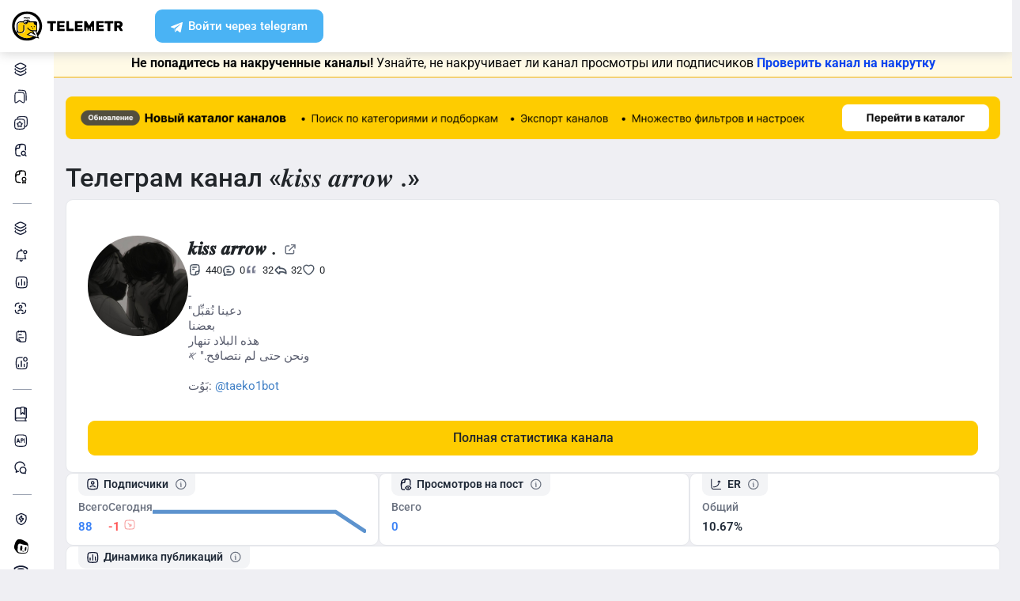

--- FILE ---
content_type: text/html; charset=UTF-8
request_url: https://telemetr.me/content/taeko15
body_size: 37022
content:
<!DOCTYPE html>
<html lang="en">
<!-- begin::Head -->
<head>
                                    
    <meta charset="utf-8">
    <meta name="viewport" content="width=device-width, initial-scale=1, shrink-to-fit=no">

    <link rel="apple-touch-icon" sizes="57x57" href="/favicons/apple-touch-icon-57x57.png">
    <link rel="apple-touch-icon" sizes="60x60" href="/favicons/apple-touch-icon-60x60.png">
    <link rel="apple-touch-icon" sizes="72x72" href="/favicons/apple-touch-icon-72x72.png">
    <link rel="apple-touch-icon" sizes="76x76" href="/favicons/apple-touch-icon-76x76.png">
    <link rel="apple-touch-icon" sizes="114x114" href="/favicons/apple-touch-icon-114x114.png">
    <link rel="apple-touch-icon" sizes="120x120" href="/favicons/apple-touch-icon-120x120.png">
    <link rel="apple-touch-icon" sizes="144x144" href="/favicons/apple-touch-icon-144x144.png">
    <link rel="apple-touch-icon" sizes="152x152" href="/favicons/apple-touch-icon-152x152.png">
    <link rel="apple-touch-icon" sizes="180x180" href="/favicons/apple-touch-icon-180x180.png">
    <link rel="icon" type="image/png" sizes="192x192" href="/favicons/android-chrome-192x192.png">
    <link rel="icon" type="image/png" sizes="32x32" href="/favicons/favicon-32x32.png">
    <link rel="icon" type="image/png" sizes="16x16" href="/favicons/favicon-16x16.png">
    <link rel="manifest" href="/favicons/manifest.json">
    <link rel="icon" type="image/x-icon" href="/favicon.ico">
    <meta name="msapplication-TileColor" content="#ffffff">
    <meta name="msapplication-TileImage" content="/favicons/ms-icon-144x144.png">
    <meta name="theme-color" content="#ffffff">

            <meta name="baggage" content="sentry-trace_id=afb6bfa8c7114969b5d20bd159eb5a75,sentry-sample_rand=0.325408,sentry-sample_rate=0.1,sentry-public_key=2982602c604b469fc069e5270c47f389,sentry-release=dev-master%4058a00c1,sentry-environment=prod"/>
        <meta name="sentry-trace" content="afb6bfa8c7114969b5d20bd159eb5a75-d5b41d891d6b4a17"/>
    
            <meta name="twitter:card" content="summary_large_image" />
        <meta property="twitter:image" content="https://cdn-yandex.telemetr.me/og_image.png"/>
        <meta property="vk:image" content="https://cdn-yandex.telemetr.me/og_image.png"/>
        <meta property="og:image" content="https://cdn-yandex.telemetr.me/og_image.png"/>
        <meta property="og:image:width" content="1510"/>
        <meta property="og:image:height" content="800"/>
        <meta property="og:image:type" content="image/png"/>
        <meta name="description"
          content="Аналитика телеграм канала '𝒌𝒊𝒔𝒔 𝒂𝒓𝒓𝒐𝒘 .' - 88 подписчиков">
    <meta name="keywords"
          content="телеграм аналитика, статистика телеграм, канал @taeko15, 𝒌𝒊𝒔𝒔 𝒂𝒓𝒓𝒐𝒘 .">
    <meta name="author" content="">
    <meta name="zen-verification" content="RbZ3iXTtIa5vEjJghfLZeTQoUTLmZTmfZucbyYhC1F8x2JHiyNS1SGaefK43Rb1v"/>
    <meta name="yandex-verification" content="ed999061da5bfc79"/>

    <meta property="og:title"
          content="Telegram-канал "𝒌𝒊𝒔𝒔 𝒂𝒓𝒓𝒐𝒘 ." — taeko15 — Telemetr - taeko15"/>
    <meta property="og:type" content="website"/>
    
    <title>Telegram-канал "𝒌𝒊𝒔𝒔 𝒂𝒓𝒓𝒐𝒘 ." — taeko15 — Telemetr - taeko15</title>

    <script src="https://browser.sentry-cdn.com/10.19.0/bundle.tracing.min.js" integrity="sha384-zbuHaHXLSVPvJOVRd6SITV/fj+tY6EnwhO5Jcomq/NlaQi9Igr5d/RZd9PCPm3yV" crossorigin="anonymous"></script>
    <script>
        Sentry.init({
            dsn: 'https://cf4d2131fe97576bf3a02da97da58f08@sentry.st01.tmtr.io/4',
            environment: 'prod',
            tracesSampleRate: 0.1,
            sendDefaultPii: 1,
            integrations: [Sentry.browserTracingIntegration()]
        });
            </script>


    <script>
        var _userUsesNewDesign =  false ;
        window.user = {
            'data': {
                'registered_at': null            },
            'tariff': [],
            'surveys': {
                'role': {
                    'is_completed': false,
                    'completed_at': null,
                }
            }
        };
    </script>

    <link href="/templates/assets/vendors/general/bootstrap-select/dist/css/bootstrap-select.css" as="style"
          rel="stylesheet preload prefetch"/>
    <link href="/templates/assets/vendors/general/bootstrap-switch/dist/css/bootstrap3/bootstrap-switch.css" as="style"
          rel="stylesheet preload prefetch"/>
    <link href="/templates/assets/vendors/general/select2/dist/css/select2.css" as="style"
          rel="stylesheet preload prefetch"/>
    <link href="/templates/assets/vendors/general/socicon/css/socicon.css" as="style"
          rel="stylesheet preload prefetch"/>
    <link href="/templates/assets/vendors/custom/vendors/line-awesome/css/line-awesome.css" as="style"
          rel="stylesheet preload prefetch"/>
    <link href="/templates/assets/vendors/custom/vendors/flaticon/flaticon.css" as="style"
          rel="stylesheet preload prefetch"/>
    <link href="/templates/assets/vendors/custom/vendors/flaticon2/flaticon.css" as="style"
          rel="stylesheet preload prefetch"/>
    <link href="/templates/assets/vendors/general/@fortawesome/fontawesome-free/css/all.min.css" as="style"
          rel="stylesheet preload prefetch"/>

    <link href="/templates/assets/css/demo1/style.bundle.css?v=2" as="style" rel="stylesheet preload prefetch"/>

    <link href="/public/build/css/common.CRIBRrPU.min.css" as="style" rel="stylesheet preload prefetch"/>
    <link href="/public/build/css/my.BXdTemUf.min.css" type="text/css" media="all" rel="stylesheet"/>

        <link href="/templates/assets/css/auth_new.min.css?v=828" rel="stylesheet"/>
    <link href="/templates/assets/css/header_new.min.css?v=828" rel="stylesheet"/>
    <link href="/templates/assets/css/footer_new.min.css?v=828" rel="stylesheet"/>

    <script src="/templates/assets/lib/js/jquery-3.4.1.min.js"></script>
    <script src="/templates/assets/lib/js/popper.min.js"></script>
    <script src="/templates/assets/lib/js/bootstrap.min.js"></script>
    <script src="/templates/assets/lib/js/js.cookie.js"></script>
    <script src="/templates/assets/lib/js/perfect-scrollbar.js"></script>

    <script src="/templates/assets/lib/js/typeahead.bundle.min.js" rel="preload" as="script"></script>
    <script src="/templates/assets/lib/js/handlebars.min.js" rel="preload" as="script"></script>

    <!--end:: Global Mandatory Vendors -->
    <script src="/templates/amcharts4.10.7/core.js"></script>
    <script src="/templates/amcharts4.10.7/charts.js"></script>
    <script src="/templates/amcharts4.10.7/lang/ru_RU.js"></script>
    <script src="/templates/amcharts4.10.7/plugins/bullets.js"></script>

    
    <style type="text/css">
        .kt-notification__item.bg-dark::after {
            display: none;
        }

        .form-control-highlighted-danger {
            border-color: #dc3545 !important;
            padding-right: 1rem;
            background-repeat: no-repeat;
            background-position: center right calc(0.375em + 0.325rem);
            background-size: calc(0.75em + 0.65rem) calc(0.75em + 0.65rem);
        }

        @media (max-width: 1024px) {
            #btn_auth, #btn_reg {
                padding-top: 6px !important;
            }
        }
    </style>

        
    
    <script>
        $(document).on('click', '#button-copy-promo-code', function () {
            var $temp = $("<input>");
            $("body").append($temp);
            $temp.val($('#promo-code-ya-business').text()).select();
            document.execCommand("copy");
            $temp.remove();
            $(this).text('Тест скопирован!');
        });
    </script>

    <script src="/templates/assets/js/my.js?v=828" type="text/javascript"></script>

    <meta name="viewport" content="width=device-width, initial-scale=1, maximum-scale=1">
    </head>


<div class="auth-block">
    
            <div id="modal_start_auth_tg" class="modal fade auth-modal" tabindex="-1" aria-hidden="true">
    <div class="modal-dialog modal-md modal-dialog-centered">
        <div class="modal-content">
            <button type="button" class="close" data-dismiss="modal" aria-label="Close">
            </button>
            <div class="modal-body">
                <div class="modal-body__auth">
                    <div class="auth-block__main">
                        <div class="auto-block__section">
                            <div class="auto-block__section-heading" id="modal_tg_button_auth_header"></div>
                            <div class="auto-block__section-text" id="modal_start_auth_tg_text">
                                Пожалуйста, ждите...
                            </div>
                            <div id="modal_button_auth_tg_text" style="display:none;">
                                <div class="auto-block__section-text">
                                    Для завершения операции перейдите в бота авторизации Telemetr.me.
                                </div>
                                <div class="auto-block__section-subheading">
                                    <a id="btn_tg_auth_bot" href="" target="_blank" class="btn btn-auth btn-tg">
                                        Авторизоваться через Телеграм
                                    </a>
                                </div>
                            </div>
                        </div>
                    </div>
                </div>
            </div>
        </div>
    </div>
</div>

<div id="modal_wait_auth_tg" class="modal fade auth-modal" tabindex="-1" aria-hidden="true">
    <div class="modal-dialog modal-md modal-dialog-centered">
        <div class="modal-content">
            <button type="button" class="close" data-dismiss="modal" aria-label="Close">
            </button>
            <div class="modal-body">
                <div class="modal-body__auth">
                    <div class="auth-block__main">
                        <div class="auto-block__section">
                            <div class="auto-block__section-heading" id="modal_tg_auth_header"></div>
                            <div class="auto-block__section-subheading" id="modal_wait_auth_tg_text">
                                Ожидание завершения операции.
                            </div>
                            <div class="auto-block__section-text" id="modal_wait_auth_tg_text_small">
                                Если бот авторизации Telemetr.me в Телеграм не открылся автоматически, пожалуйста, перейдите в Телеграм самостоятельно.
                            </div>
                        </div>
                    </div>
                </div>
            </div>
        </div>
    </div>
</div>
<script src="/templates/assets/js/tg_auth_button.js?v=828" type="text/javascript"></script>
    
        <div id="modal_start_auth_email" class="modal fade auth-modal" tabindex="-1" aria-hidden="true">
    <div class="modal-dialog modal-md modal-dialog-centered">
        <div class="modal-content">
            <button type="button" class="close" data-dismiss="modal" aria-label="Close">
            </button>
            <div class="modal-body">
                <div class="modal-body__auth">
                    <div class="auth-block__main">
                        <div class="auto-block__section">
                            <div class="auto-block__section-heading" id="modal_email_auth_header" style="display:none;"></div>
                            <div class="auto-block__section-text" id="modal_start_auth_email_text">
                                Пожалуйста, ждите...
                            </div>
                            <div id="modal_form_auth_email" style="display:none;">
                                <div class="auto-block__section-heading">
                                    Проверьте почту
                                </div>
                                <div class="auto-block__section-subheading">
                                    Мы отправили цифровой код подтверждения<br>
                                    на почту <span id="modal_form_auth_email_sent"></span>
                                </div>
                                <div class="auto-block__section-subheading">
                                    Обязательно проверьте папку Спам
                                </div>
                                <div class="auto-block__section-text">
                                    Введите код сюда
                                </div>
                                <form name="one-time-code" class="otc auto-block__section-input section-input">
                                    <input type="number" pattern="[0-9]*" class="split-form"  value="" inputtype="numeric" autocomplete="one-time-code" id="otc-1" required>
                                    <input type="number" pattern="[0-9]*" class="split-form" min="0" max="9" maxlength="1"  value="" inputtype="numeric" id="otc-2" required>
                                    <input type="number" pattern="[0-9]*" class="split-form" min="0" max="9" maxlength="1"  value="" inputtype="numeric" id="otc-3" required>
                                    <input type="number" pattern="[0-9]*" class="split-form" min="0" max="9" maxlength="1"  value="" inputtype="numeric" id="otc-4" required>
                                    <input type="number" pattern="[0-9]*" class="split-form" min="0" max="9" maxlength="1"  value="" inputtype="numeric" id="otc-5" required>
                                    <input type="number" pattern="[0-9]*" class="split-form" min="0" max="9" maxlength="1"  value="" inputtype="numeric" id="otc-6" required>
                                </form>
                                <div id="email_auth_error" class="auto-block__section-subheading text-danger pt-3" style="display:none;"></div>
                                <div id="email_auth_wait" class="auto-block__section-subheading pt-3" style="display:none;">Пожалуйста, ждите...</div>
                                <div id="email_auth_passwords" class="auth-block__passwords-code collapse">
                                    <div class="auth-form__inputs">
                                        <div class="auth-block__passwords-code-heading">Отлично, а теперь придумайте пароль</div>
                                        <input class="form-control" type="password" placeholder="Пароль" name="email_auth_password" id="email_auth_password">
                                        <div id="email_auth_password_error" class="auto-block__section-subheading text-danger pt-3" style="display:none;"></div>
                                        <div class="pt-3">
                                            <input class="form-control" type="password" placeholder="Подтверждение пароля" name="email_auth_confirm_password" id="email_auth_confirm_password">
                                        </div>
                                        <div id="email_auth_confirm_password_error" class="auto-block__section-subheading text-danger pt-3" style="display:none;"></div>
                                        <button class="btn btn-primary btn-auth-password" id="btn_email_auth_submit">
                                            Продолжить
                                        </button>
                                    </div>
                                </div>
                            </div>
                            <div id="modal_auth_email_text" class="auto-block__section-subheading" style="display:none;"></div>
                        </div>
                    </div>
                </div>
            </div>
        </div>
    </div>
</div>

<script src="/templates/assets/js/email_auth_button.js?v=828" type="text/javascript"></script>

    <div id="modal_reg" class="modal fade auth-modal" tabindex="-1" aria-hidden="true">
        <div class="modal-dialog modal-md modal-dialog-centered">
            <div class="modal-content">
                <button type="button" class="close" data-dismiss="modal" aria-label="Close">
                </button>
                <div class="modal-body">
                    <div class="modal-body__auth">
                        <div class="auth-block__main-form auth-form">
                            <div class="auth-block__heading">
                                Зарегистрируйтесь в сервисе<br>
                                удобным способом
                            </div>
                            <div class="auth-form__controls">
                                <a     id="btn_tg_reg"
    href="#"
    target="_blank"
                data-tg_auth_type="login"
                    data-modal_tg_auth_header="Авторизация в Телеграм"
                class="btn btn-auth btn-tg"
    >
    Зарегистрироваться через Telegram
</a>
                                <button class="btn btn-collapse-auth btn-outline-gray collapsed" data-toggle="collapse"
                                        data-target="#authCollapse">
                                    Другие способы
                                </button>
                            </div>
                            <div class="auth-form__collapse collapse" id="authCollapse">
                                <div class="auth-form__collapse-block">
                                    <div class="auth-block__heading auth-form__heading text-danger" role="alert" id="email_auth_input_error" style="display: none;"></div>

<div class="auth-form__inputs"><input class="form-control"
       type="email"
       placeholder="Email"
       name="email_auth_input"
       id="email_auth_input"
       value="">
</div>
<button class="btn btn-primary btn-auth-form"
        type="submit"
        name="btn_email_reg"
        id="btn_email_reg"
        data-email_auth_type="reg"
        data-modal_email_auth_header="Регистрация через почту"
        data-modal_email_auth_passwords_show="1">Зарегистрироваться</button>
                                    <div style="display: none;">                                        <a     id="btn_tg_attach_after_email"
    href="#"
    target="_blank"
                data-tg_auth_type="attach"
                data-tg_auth_attach_after_email="1"
                data-modal_tg_auth_header="Прикрепление Телеграм-аккаунта"
        >
    Прикрепить
</a>
                                    </div>
                                    <div class="auth-block__disc-control">
                                        Уже есть аккаунт? <a href="/login" class="btn btn-outline-primary">Войти</a>
                                    </div>
                                    <a id="btn_vk_reg" href="https://oauth.vk.com/authorize?client_id=6213339&redirect_uri=https%3A%2F%2Ftelemetr.me%2Flogin%2F&response_type=code&v=5.131&scope=notify" class="btn btn-auth btn-vk">
                                        Зарегистрироваться через ВК
                                    </a>
                                    <a href="/elama-auth" class="btn btn-auth btn-elama">
                                        Войти через eLama
                                    </a>
                                </div>
                            </div>
                        </div>
                        <div class="auth-block__disc">
                            <p>
                                Нажимая кнопку "Зарегистрироваться через Telegram", "Зарегистрироваться",
                                "Зарегистрироваться через ВК" или "Войти через eLama",
                                вы соглашаетесь <a href="/terms-of-services">с правилами и требованиями
                                    пользовательского соглашения</a> и даете
                                согласие <a href="/approval-processing">на обработку ваших персональных данных</a> и
                                <a href="/approval-message">на получение от ООО "Телеметр" рекламных и информационных
                                    сообщений</a>.
                            </p>
                        </div>
                    </div>
                </div>
            </div>
        </div>
    </div>
    <!-- END MODAL REGISTER -->

    <!-- BEGIN MODAL LOGIN -->
    <div id="modal_auth" class="modal fade auth-modal" tabindex="-1" aria-hidden="true">
        <div class="modal-dialog modal-md modal-dialog-centered">
            <div class="modal-content">
                <button type="button" class="close" data-dismiss="modal" aria-label="Close">
                </button>
                <div class="modal-body">
                    <div class="modal-body__auth">
                        <div class="auth-block__main-form auth-form">
                            <div class="auth-block__heading">
                                Войдите в сервис<br>
                                удобным способом
                            </div>
                            <div class="auth-form__controls">
                                <a     href="#"
    target="_blank"
                data-tg_auth_type="login"
                    data-modal_tg_auth_header="Авторизация в Телеграм"
                class="btn btn-auth btn-tg js__auth--tg"
    >
    Войти через Telegram
</a>
                                <button class="btn btn-collapse-auth btn-outline-gray collapsed" data-toggle="collapse"
                                        data-target="#authCollapse">
                                    Другие способы
                                </button>
                            </div>
                            <div class="auth-form__collapse collapse" id="authCollapse">
                                <div class="auth-form__collapse-block">
                                    <form id="form_login" action="/login" method="POST">
                                        <div class="auth-form__inputs">
                                            <input class="form-control" type="email" placeholder="Email"
                                                   name="login[email]">
                                            <input class="form-control" type="password" placeholder="Пароль"
                                                   name="login[password]">
                                            <input type="hidden" name="do_login" value="1">
                                        </div>
                                        <button class="btn btn-primary btn-auth-form"
                                                data-callback='onSubmit' data-action='submit'>
                                            Войти
                                        </button>
                                    </form>
                                    <a href="/restore" class="auth-block__link">
                                        Восстановить пароль
                                    </a>
                                    <div class="auth-block__disc-control">
                                        Еще нет аккаунта? <a href="/register" class="btn btn-outline-primary">Зарегистрироваться</a>
                                    </div>
                                    <a id="btn_vk_login" href="https://oauth.vk.com/authorize?client_id=6213339&redirect_uri=https%3A%2F%2Ftelemetr.me%2Flogin%2F&response_type=code&v=5.131&scope=notify" class="btn btn-auth btn-vk">
                                        Войти через ВК
                                    </a>
                                    <a href="/elama-auth" class="btn btn-auth btn-elama">
                                        Войти через eLama
                                    </a>
                                </div>
                            </div>
                        </div>
                        <div class="auth-block__disc">
                            <p>
                                Нажимая кнопку "Войти", "Войти через ВК", "Войти через eLama" или "Войти через ТГ",
                                вы соглашаетесь <a href="/terms-of-services">с правилами и требованиями
                                    пользовательского соглашения</a>.
                            </p>
                        </div>
                    </div>
                </div>
            </div>
        </div>
    </div>
</div>

<body
    class="kt-offcanvas-panel--right kt-header--fixed kt-header-mobile--fixed kt-subheader--enabled kt-subheader--fixed kt-subheader--solid kt-page--loading kt-aside--enabled kt-aside--fixed kt-aside--minimize">
                
<header class="fixed-top">
    <div class="container-fluid">
        <div class="row">
            <div class="col-12">
                <div class="header-block">
                    <a href="/" class="header-block__logo telemetr-logo">
                                                                                                                            <svg xmlns="http://www.w3.org/2000/svg" width="167" height="46" viewBox="0 0 167 46" fill="none"
     class="img-fluid">
    <g clip-path="url(#clip0_413_3194)">
        <g clip-path="url(#clip1_413_3194)">
            <path
                d="M33.6756 38.9184C33.3008 39.1751 32.9261 39.4111 32.5375 39.647C31.8296 40.0632 31.0801 40.431 30.3166 40.771C29.116 41.2845 27.86 41.6731 26.5621 41.9506C25.2644 42.2073 23.9667 42.3461 22.6689 42.3461C20.0526 42.3461 17.5334 41.8326 15.2363 40.8681C12.8559 39.8829 10.7115 38.4466 8.92096 36.6564C5.40243 33.1385 3.23718 28.2745 3.23718 22.9109C3.23718 20.295 3.75074 17.7762 4.71539 15.4934C5.70085 13.0927 7.13741 10.9486 8.9279 9.15846C10.7184 7.3891 12.8628 5.93198 15.2432 4.94669C17.5473 4.00302 20.0595 3.46875 22.6759 3.46875C25.2922 3.46875 27.8114 4.00302 30.0946 4.94669C32.4958 5.93198 34.6403 7.38216 36.4307 9.15846C39.9493 12.6763 42.1145 17.5403 42.1145 22.904C42.1145 24.1252 41.9966 25.3603 41.7606 26.5606C41.5247 27.7818 41.1707 28.9614 40.7196 30.1201C40.2893 31.2026 39.7549 32.2434 39.1443 33.2287C38.7487 33.8601 38.3184 34.4708 37.8673 35.0397L39.8313 40.8057L33.6964 38.9184H33.6756Z"
                fill="white"/>
            <path
                d="M9.50763 35.027C9.86043 35.4588 10.234 35.8766 10.6283 36.2526C13.9835 39.6298 18.6113 41.7188 23.7305 41.7188C26.2831 41.7188 28.7735 41.2035 31.0425 40.2217C31.5752 39.9849 32.0802 39.7482 32.5921 39.4697L23.101 36.5102L28.4761 32.7988L33.5329 35.1245L31.3538 30.9605C29.9633 30.8212 28.6698 30.3686 27.5075 29.6793C26.0341 28.7879 24.8235 27.5276 24.0003 26.0096L25.7643 28.3562C26.4906 29.6375 30.0948 30.2085 31.3538 30.9605C32.5921 31.6917 31.257 29.6584 32.7651 29.6584H37.7251V21.9221H37.566C36.3276 21.9221 35.373 21.4278 34.7021 20.6409C33.9757 19.8122 33.6228 18.6494 33.6228 17.4238V17.2637H23.1494C23.0318 17.9948 22.679 18.6424 22.1878 19.1369C21.5583 19.7705 20.7005 19.8889 19.7597 19.8889C18.8189 19.8889 19.8012 19.7705 19.1924 19.1369C18.6806 18.6424 18.3485 17.9948 18.2309 17.2637H13.9004C12.6829 17.2637 11.5899 17.7581 10.8012 18.5658C9.99879 19.3526 9.50763 20.4598 9.50763 21.6645V28.3771C9.50763 29.6027 9.99879 30.7029 10.8012 31.4967C11.583 32.3044 12.6829 32.7988 13.9004 32.7988C15.1179 32.7988 16.1971 32.3044 16.9788 31.4967C17.7813 30.7099 18.2724 29.6027 18.2724 28.3771V21.6645H19.6075V28.3771C19.6075 29.9786 18.9781 31.4201 17.9404 32.4437C16.9027 33.4882 15.4707 34.1427 13.9004 34.1427C12.33 34.1427 10.8773 33.4882 9.86043 32.4437C9.74283 32.3253 9.62523 32.2069 9.50763 32.0885V35.027Z"
                fill="#FECC00"/>
            <path
                d="M31.3499 25.4479C30.9346 25.4479 30.6023 25.7802 30.6023 26.1956C30.6023 26.6109 30.9346 26.9432 31.3499 26.9432C31.7653 26.9432 32.0976 26.6109 32.0976 26.1956C32.0976 25.7802 31.7653 25.4479 31.3499 25.4479ZM37.8085 33.6303C38.6531 32.4327 39.3591 31.1382 39.906 29.7813C40.7713 27.6216 41.2213 25.2887 41.2213 22.8936C41.2213 17.771 39.1445 13.1399 35.7872 9.78256C32.4298 6.42521 27.7988 4.34849 22.6761 4.34849C17.5536 4.34849 12.9225 6.42521 9.56515 9.78256C6.2078 13.1399 4.13107 17.771 4.13107 22.8936C4.13107 26.604 5.21097 30.0721 7.09386 32.9795V28.1754V21.5022C7.09386 19.9307 7.74456 18.4979 8.78292 17.4595C9.82127 16.4211 11.2542 15.7912 12.8256 15.7912H17.2214C17.3598 15.1612 17.6921 14.5936 18.1212 14.1437C18.7512 13.5137 19.6095 13.1399 20.551 13.1399C21.084 13.1399 21.5686 13.2576 22.0255 13.4722C22.2816 13.313 22.5377 13.2161 22.8077 13.1399C23.1054 13.0638 23.3961 13.0223 23.7076 13.0223C24.649 13.0223 25.5144 13.396 26.1235 14.0259C26.5942 14.4967 26.9266 15.1059 27.065 15.7912H35.5796C36.2441 15.7912 36.8532 16.0474 37.2894 16.4973C37.7393 16.9265 38.0162 17.5356 38.0162 18.2071V30.8059H36.8394L37.8016 33.6303H37.8085ZM8.45065 34.7863C8.80369 35.2154 9.17749 35.6308 9.57207 36.0046C12.9294 39.362 17.5606 41.4387 22.6831 41.4387C25.2374 41.4387 27.7087 40.9264 30.0001 39.9504C30.5331 39.715 31.0384 39.4797 31.5507 39.2028L22.0324 36.2607L28.6432 31.7265L32.1945 33.7479L30.3115 30.7436C28.9201 30.6051 27.6049 30.1551 26.4627 29.4699C24.9883 28.5837 23.7561 27.3309 22.9323 25.8217L24.1091 25.1918C24.8152 26.4655 25.8744 27.5662 27.1342 28.3138C28.3733 29.0406 29.7855 29.4491 31.3153 29.4491H36.6732V21.7583H36.5349C35.2818 21.7583 34.3197 21.2668 33.6482 20.4846C32.9421 19.6608 32.5683 18.5048 32.5683 17.2865C32.5683 17.2242 32.5683 17.1895 32.5891 17.1273H23.936C23.8184 17.8541 23.4861 18.4979 22.9946 18.9894C22.3647 19.6193 21.5063 20.007 20.5648 20.007C19.6234 20.007 18.7581 19.6124 18.1351 18.9894C17.6436 18.4979 17.2905 17.8541 17.1729 17.1273H12.8395C11.6419 17.1273 10.5412 17.6187 9.73821 18.4218C8.95599 19.2039 8.46449 20.3046 8.46449 21.5022V28.1754C8.46449 29.3937 8.95599 30.4875 9.73821 31.2766C10.5412 32.0796 11.6419 32.5711 12.8395 32.5711C14.0371 32.5711 15.1376 32.0796 15.9407 31.2766C16.7229 30.4943 17.2144 29.3937 17.2144 28.1754V21.5022H18.5712V28.1754C18.5712 29.7675 17.9204 31.2005 16.8822 32.2181C15.8438 33.2565 14.4108 33.9071 12.8395 33.9071C11.2681 33.9071 9.83513 33.2565 8.79677 32.2181C8.67909 32.1004 8.5614 31.9827 8.46449 31.8651V34.7863H8.45065ZM36.514 40.7326C35.0049 41.9095 33.3366 42.8924 31.5714 43.64C28.7817 44.8376 25.7636 45.4814 22.6831 45.4814C16.4461 45.4814 10.8112 42.9477 6.71312 38.8705C2.62891 34.7724 0.102234 29.1376 0.102234 22.9005C0.102234 16.6634 2.63583 11.0286 6.71312 6.94439C10.8112 2.84632 16.4461 0.333496 22.6831 0.333496C28.9201 0.333496 34.555 2.84632 38.6393 6.94439C42.7373 11.0286 45.2501 16.6565 45.2501 22.9005C45.2501 25.7871 44.7033 28.6322 43.6441 31.2766C42.6403 33.7895 41.1936 36.1016 39.3453 38.1229L40.6813 42.0064L36.5209 40.7326H36.514ZM31.9245 30.8059L36.161 37.576L28.7056 33.3187L25.0783 35.8108L38.5562 39.9504L35.4342 30.8059H31.9245ZM25.6874 15.7912C25.5905 15.4797 25.4105 15.2028 25.196 14.9882C24.8221 14.5936 24.296 14.3583 23.7215 14.3583C23.5415 14.3583 23.3891 14.3791 23.2299 14.4206C23.5415 14.8152 23.7768 15.2859 23.8945 15.7912H25.6805H25.6874ZM21.2917 16.1443C21.9424 16.1443 22.4478 16.6565 22.4478 17.3003C22.4478 17.3626 22.4478 17.4388 22.427 17.4941C22.5654 17.2172 22.6416 16.9057 22.6416 16.5734C22.6416 15.985 22.4062 15.4728 22.0324 15.0851C21.6585 14.7113 21.1325 14.476 20.5579 14.476C19.9834 14.476 19.4572 14.7113 19.0835 15.0851C18.6889 15.4797 18.4535 15.985 18.4535 16.5734C18.4535 17.1619 18.6889 17.6741 19.0835 18.0479C19.4572 18.4218 19.9695 18.6571 20.5579 18.6571C20.8902 18.6571 21.1878 18.5809 21.4785 18.4424C21.4024 18.4632 21.3401 18.4632 21.2847 18.4632C20.6341 18.4632 20.1079 17.951 20.1079 17.3073C20.1079 16.6634 20.641 16.1512 21.2847 16.1512L21.2917 16.1443ZM26.8642 11.5893C26.1581 11.3124 25.4313 11.174 24.7044 11.1601C23.9776 11.1394 23.2715 11.2363 22.6277 11.4716L22.3716 11.5478L22.1362 11.4509C21.5063 11.1532 20.821 11.0217 20.1149 11.0009C19.3881 10.9801 18.6404 11.0978 17.9344 11.3332L17.5051 10.0595C18.3705 9.7618 19.2704 9.64412 20.1564 9.66489C20.9387 9.68565 21.707 9.84487 22.4338 10.1148C23.1815 9.90025 23.9638 9.80333 24.7459 9.81718C25.6321 9.83795 26.4905 10.011 27.3349 10.3294L26.8642 11.5824V11.5893ZM33.4751 23.0459C33.0597 23.0459 32.7275 23.3781 32.7275 23.7935C32.7275 24.2088 33.0597 24.5411 33.4751 24.5411C33.8904 24.5411 34.2228 24.2088 34.2228 23.7935C34.2228 23.3781 33.8904 23.0459 33.4751 23.0459ZM29.2386 23.0459C28.8232 23.0459 28.491 23.3781 28.491 23.7935C28.491 24.2088 28.8232 24.5411 29.2386 24.5411C29.6539 24.5411 29.9862 24.2088 29.9862 23.7935C29.9862 23.3781 29.6539 23.0459 29.2386 23.0459Z"
                fill="black"/>
            <path
                d="M153.97 30.4321C153.811 30.4321 153.694 30.3907 153.576 30.2732C153.48 30.1765 153.417 30.0383 153.417 29.9001V15.9356C153.417 15.7767 153.48 15.6385 153.576 15.5418C153.673 15.445 153.811 15.3828 153.97 15.3828H159.886C161.766 15.3828 163.258 15.8112 164.316 16.675C165.394 17.5387 165.919 18.7341 165.919 20.2956C165.919 21.2975 165.685 22.1544 165.235 22.8591C164.765 23.5639 164.116 24.1098 163.293 24.4829L166.21 29.7342C166.25 29.831 166.271 29.9139 166.271 29.9692C166.271 30.0867 166.231 30.2042 166.133 30.2802C166.058 30.3768 165.94 30.4183 165.823 30.4183H162.789C162.374 30.4183 162.083 30.2387 161.903 29.8517L159.533 25.1739H157.474V29.8932C157.474 30.052 157.412 30.1903 157.295 30.287C157.197 30.3838 157.059 30.4252 156.901 30.4252H153.963L153.97 30.4321ZM159.865 22.0299C160.473 22.0299 160.944 21.8711 161.275 21.5601C161.586 21.263 161.745 20.8345 161.745 20.2887C161.745 19.7428 161.586 19.3075 161.275 18.9759C160.944 18.6443 160.473 18.4853 159.865 18.4853H157.474V22.0299H159.865Z"
                fill="black" class="telemetr-logo__path"/>
            <path
                d="M143.935 30.4321C143.776 30.4321 143.637 30.3907 143.52 30.294C143.422 30.1973 143.36 30.0591 143.36 29.9003V18.8983H139.569C139.41 18.8983 139.272 18.8361 139.174 18.7394C139.057 18.6427 138.994 18.5046 138.994 18.3457V15.9354C138.994 15.7765 139.057 15.6383 139.174 15.5417C139.272 15.445 139.41 15.3828 139.569 15.3828H151.274C151.433 15.3828 151.572 15.445 151.689 15.5417C151.787 15.6383 151.849 15.7765 151.849 15.9354V18.3457C151.849 18.5046 151.787 18.6427 151.689 18.7394C151.572 18.8361 151.433 18.8983 151.274 18.8983H147.484V29.9003C147.484 30.0591 147.421 30.1973 147.323 30.294C147.206 30.3907 147.068 30.4321 146.908 30.4321H143.921H143.935Z"
                fill="black" class="telemetr-logo__path"/>
            <path
                d="M126.999 30.4183C126.842 30.4183 126.726 30.377 126.61 30.2596C126.515 30.1629 126.453 30.0249 126.453 29.8868V15.9351C126.453 15.7764 126.515 15.6382 126.61 15.5417C126.705 15.445 126.842 15.3828 126.999 15.3828H137.023C137.18 15.3828 137.317 15.445 137.412 15.5417C137.528 15.6382 137.569 15.7764 137.569 15.9351V18.0682C137.569 18.227 137.528 18.3651 137.412 18.4617C137.317 18.5584 137.18 18.5998 137.023 18.5998H130.304V21.3404H136.559C136.716 21.3404 136.852 21.4025 136.947 21.4992C137.063 21.6166 137.105 21.734 137.105 21.8927V23.8464C137.105 24.0051 137.063 24.1432 136.947 24.2605C136.852 24.3572 136.716 24.4193 136.559 24.4193H130.304V27.2152H137.193C137.35 27.2152 137.467 27.2566 137.583 27.3739C137.678 27.4706 137.74 27.6087 137.74 27.7674V29.9005C137.74 30.0594 137.678 30.1974 137.583 30.2941C137.467 30.3907 137.35 30.4321 137.193 30.4321H126.992L126.999 30.4183Z"
                fill="black" class="telemetr-logo__path"/>
            <path
                d="M95.0143 30.4183C94.874 30.4183 94.7336 30.377 94.6354 30.2596C94.5161 30.1629 94.474 30.0249 94.474 29.8868V15.9351C94.474 15.7764 94.5161 15.6382 94.6144 15.5417C94.7126 15.445 94.8529 15.3828 95.0143 15.3828H105.317C105.478 15.3828 105.618 15.445 105.738 15.5417C105.836 15.6382 105.899 15.7764 105.899 15.9351V18.0682C105.899 18.227 105.836 18.3651 105.738 18.4617C105.618 18.5584 105.478 18.5998 105.317 18.5998H98.411V21.3404H104.839C105.001 21.3404 105.141 21.4025 105.26 21.4992C105.359 21.6166 105.422 21.7546 105.422 21.8927V23.8464C105.422 24.0051 105.359 24.1432 105.26 24.2605C105.141 24.3572 105.001 24.4193 104.839 24.4193H98.411V27.2152H105.492C105.653 27.2152 105.794 27.2566 105.892 27.3739C106.011 27.4706 106.074 27.6087 106.074 27.7674V29.9005C106.074 30.0594 106.011 30.1974 105.892 30.2941C105.794 30.3907 105.653 30.4321 105.492 30.4321H95.0074L95.0143 30.4183Z"
                fill="black" class="telemetr-logo__path"/>
            <path
                d="M82.1449 30.4252C82.0082 30.4252 81.8716 30.3838 81.7759 30.2663C81.6598 30.1696 81.6188 30.0316 81.6188 29.8934V15.9147C81.6188 15.7558 81.6802 15.6383 81.7759 15.521C81.8716 15.4243 82.0082 15.3828 82.1449 15.3828H85.1309C85.288 15.3828 85.4246 15.4243 85.5203 15.521C85.6159 15.6383 85.6569 15.7558 85.6569 15.9147V27.0548H92.0456C92.2027 27.0548 92.3394 27.117 92.4351 27.2137C92.5512 27.3311 92.5922 27.4692 92.5922 27.6281V29.9003C92.5922 30.0591 92.5512 30.1973 92.4351 30.294C92.3394 30.3907 92.2027 30.4321 92.0456 30.4321H82.1449V30.4252Z"
                fill="black" class="telemetr-logo__path"/>
            <path
                d="M68.35 30.4183C68.2133 30.4183 68.0768 30.377 67.9813 30.2596C67.8856 30.1629 67.8242 30.0249 67.8242 29.8868V15.9351C67.8242 15.7764 67.8652 15.6382 67.9607 15.5417C68.0768 15.445 68.1929 15.3828 68.35 15.3828H78.3941C78.5512 15.3828 78.6673 15.445 78.7834 15.5417C78.8789 15.6382 78.9404 15.7764 78.9404 15.9351V18.0682C78.9404 18.227 78.8789 18.3651 78.7834 18.4617C78.6673 18.5584 78.5512 18.5998 78.3941 18.5998H71.6752V21.3404H77.9093C78.0664 21.3404 78.203 21.4025 78.3191 21.4992C78.4147 21.6166 78.4761 21.7546 78.4761 21.8927V23.8464C78.4761 24.0051 78.4147 24.1432 78.3191 24.2605C78.203 24.3572 78.0664 24.4193 77.9093 24.4193H71.6752V27.2152H78.5444C78.7014 27.2152 78.838 27.2566 78.9541 27.3739C79.0496 27.4706 79.1111 27.6087 79.1111 27.7674V29.9005C79.1111 30.0594 79.0496 30.1974 78.9541 30.2941C78.838 30.3907 78.7014 30.4321 78.5444 30.4321H68.3431L68.35 30.4183Z"
                fill="black" class="telemetr-logo__path"/>
            <path
                d="M58.0168 30.4321C57.8571 30.4321 57.7182 30.3907 57.6211 30.294C57.5031 30.1973 57.4614 30.0591 57.4614 29.9003V18.8983H53.644C53.4843 18.8983 53.3454 18.8361 53.2483 18.7394C53.1303 18.6427 53.0886 18.5046 53.0886 18.3457V15.9354C53.0886 15.7765 53.1303 15.6383 53.2483 15.5417C53.3454 15.445 53.4843 15.3828 53.644 15.3828H65.388C65.5477 15.3828 65.6656 15.445 65.7836 15.5417C65.8808 15.6383 65.9433 15.7765 65.9433 15.9354V18.3457C65.9433 18.5046 65.8808 18.6427 65.7836 18.7394C65.6656 18.8361 65.5477 18.8983 65.388 18.8983H61.5704V29.9003C61.5704 30.0591 61.508 30.1973 61.4109 30.294C61.3136 30.3907 61.1749 30.4321 61.0152 30.4321H58.0028H58.0168Z"
                fill="black" class="telemetr-logo__path"/>
            <path
                d="M108.825 30.4321C108.665 30.4321 108.526 30.3907 108.429 30.294C108.31 30.1972 108.269 30.059 108.269 29.9001V15.9356C108.269 15.7767 108.31 15.6385 108.429 15.5418C108.526 15.445 108.665 15.3828 108.825 15.3828H111.266C111.641 15.3828 111.899 15.5418 112.052 15.8527L115.779 22.4722L119.527 15.8527C119.688 15.5418 119.945 15.3828 120.3 15.3828H122.74C122.901 15.3828 123.04 15.445 123.158 15.5418C123.255 15.6385 123.318 15.7767 123.318 15.9356V29.9001C123.318 30.059 123.255 30.1972 123.158 30.294C123.04 30.3907 122.901 30.4321 122.74 30.4321H120.689C120.55 30.4321 120.411 30.3907 120.314 30.294C120.217 30.1972 120.154 30.059 120.154 29.9209V24.0062H118.422V29.9209C118.422 30.059 118.36 30.1972 118.262 30.294C118.164 30.3907 118.026 30.4321 117.887 30.4321H117.253C117.094 30.4321 116.976 30.3907 116.857 30.294C116.76 30.1972 116.697 30.059 116.697 29.9209V26.9427H114.98V29.9209C114.98 30.059 114.917 30.1972 114.82 30.294C114.701 30.3907 114.583 30.4321 114.423 30.4321H113.811C113.651 30.4321 113.512 30.3907 113.415 30.294C113.317 30.1972 113.255 30.059 113.255 29.9209V24.9873H111.523V29.9209C111.523 30.059 111.481 30.1972 111.363 30.294C111.266 30.3907 111.127 30.4321 110.988 30.4321H108.797H108.825Z"
                fill="black" class="telemetr-logo__path"/>
        </g>
    </g>
    <defs>
        <clipPath id="clip0_413_3194">
            <rect width="166.169" height="45.3188" fill="white"
                  transform="translate(0.102234 0.333496)"/>
        </clipPath>
        <clipPath id="clip1_413_3194">
            <rect width="166.169" height="45.3188" fill="white"
                  transform="translate(0.102234 0.333496)"/>
        </clipPath>
    </defs>
    <script xmlns=""/>
</svg>
                                            </a>

                                            <a     href="#"
    target="_blank"
            style="color: white;"
                data-tg_auth_type="login"
                    data-modal_tg_auth_header="Авторизация в Телеграм"
                class="btn btn-tg btn-twitter mg-b-10 js__auth--tg"
    >
    <i class="socicon-telegram"></i>Войти через telegram
</a>
                    
                    <div class="header-block__tarif">
                                            </div>

                    <div class="header-block__control">
                                            </div>
                </div>
            </div>
        </div>
    </div>
</header>

<div id="vk_api_transport"></div>
<script>
    var pixel;
    var pixel2;

    window.vkAsyncInit = function () {
        pixel = new VK.Pixel('VK-RTRG-174810-eeosA');
        pixel2 = new VK.Pixel('VK-RTRG-174811-6Gx7o');
    };

    setTimeout(function () {
        var el = document.createElement("script");
        el.type = "text/javascript";
        el.src = "https://vk.com/js/api/openapi.js?159";
        el.async = true;
        document.getElementById("vk_api_transport").appendChild(el);
    }, 0);
</script>

<div class="kt-grid kt-grid--hor kt-grid--root">
    <div class="kt-grid__item kt-grid__item--fluid kt-grid kt-grid--ver kt-page">
                <section class="left-nav">
    <a href="/catalog" class="left-nav__link">
        <span class="icon icon-catalog"></span>
        Каталог каналов
    </a>
    <a href="/channels/stared" class="left-nav__link tooltip-register">
        <span class="icon icon-bookmark-channel"></span>
        Каналы в закладках
    </a>
    <a href="/my_channels/" class="left-nav__link tooltip-register">
        <span class="icon icon-my-channel"></span>
        Мои каналы
            </a>

    <a href="/all_posts/" class="left-nav__link  tooltip-register">
        <span class="icon icon-search-post"></span>
        Поиск постов
    </a>

    <a href="/posts/"
       class="left-nav__link  tooltip-register">
        <span class="icon icon-adv-post"></span>
        Рекламные посты
    </a>

        <div class="left-nav__heading">Инструменты</div>

    <a href="/tgads" class="left-nav__link tooltip-register">
        <span class="icon icon-catalog"></span>
        Каталог TGAds
        <span class="badge-primary-inline">beta</span>
    </a>

    <a href="/monitoring" class="left-nav__link tooltip-register">
        <span class="icon icon-observer"></span>
        Мониторинг
    </a>

    <a href="/add_log/" class="left-nav__link tooltip-register">
        <span class="icon icon-detail-stat"></span>
        Детальная статистика
    </a>

    <a href="/activity_cross/" class="left-nav__link tooltip-register">
        <span class="icon icon-auditory"></span>
        Анализ аудитории
    </a>

    <a href="/telegraph/" class="left-nav__link tooltip-register">
        <span class="icon icon-telegraph"></span>
        Telegraph-статьи
    </a>

    <a href="https://t.me/telemetrmebot/" class="left-nav__link" target="_blank">
        <span class="icon icon-analytic-worker"></span>
        Бот аналитики
    </a>

    <div class="left-nav__heading">Полезная информация</div>

    <a href="https://help.telemetr.me/" class="left-nav__link" target="_blank">
        <span class="icon icon-instroction"></span>
        Инструкция Telemetr
    </a>

    <a href="https://api.telemetr.me/doc/" class="left-nav__link" target="_blank">
        <span class="icon icon-api"></span>
        Документация к API
    </a>

    <a href="https://t.me/telemetr_chat/" class="left-nav__link" target="_blank">
        <span class="icon icon-chat"></span>
        Чат Telemetr
    </a>

    <div class="left-nav__heading">Полезные сервисы</div>

    <a href="https://t.me/crosser_bot?start=src_tm" class="left-nav__link" target="_blank">
        <span class="icon icon-defender"></span>
        Защита от накрутки
    </a>

    <a href="https://fleep.bot?utm_source=telemetr" class="left-nav__link" target="_blank">
        <span class="icon icon-fleep"></span>
        Создать своего бота
    </a>

    <a href="https://www.telderi.ru/ru?utm_source=telemetr&utm_content=sidebar" class="left-nav__link" target="_blank">
        <span class="icon icon-create-worker"></span>
        Продать/Купить канал
    </a>

    <a href="https://telemetr.me/rsya" class="left-nav__link" target="_blank">
        <span class="icon icon-rsya"></span>
        Монетизация
    </a>
</section>

        <div class="kt-grid__item kt-grid__item--fluid kt-grid kt-grid--hor kt-wrapper" id="kt_wrapper">
            <div class="kt-content kt-grid__item kt-grid__item--fluid kt-grid kt-grid--hor pb-2" id="kt_content">
                <div class="kt-container kt-container--fluid kt-grid__item kt-grid__item--fluid">
                                        
    <!-- дефолтные стили с сайта -->
<link href="/templates/assets/vendors/general/bootstrap-select/dist/css/bootstrap-select.css" as="style"
      rel="stylesheet preload prefetch">
<link href="/templates/assets/vendors/general/bootstrap-switch/dist/css/bootstrap3/bootstrap-switch.css" as="style"
      rel="stylesheet preload prefetch">
<link href="/templates/assets/css/demo1/style.bundle.css" as="style" rel="stylesheet preload prefetch">
<!-- оригинальные стили -->
<link href="/public/build/css/theme.Cy3uCyaa.min.css" rel="stylesheet"/>
<link href="/public/build/css/style.BMxyr-FQ.min.css" rel="stylesheet"/>
    <link href="/templates/assets/vendors/general/socicon/css/socicon.css" rel="stylesheet" type="text/css" />
    <link href="/templates/assets/lib/css/swiper-bundle.min.css" rel="stylesheet" type="text/css" />
    <script src="/templates/assets/lib/js/swiper-bundle.min.js"></script>
    <!-- скрипты для новых графиков -->
    <script src="/templates/assets/lib/js/apexcharts.min.js?v=1"></script>
    <script src="/templates/assets/lib/js/readmore.min.js"></script>

    <div class="container-fluid">
            <div class="row">
                <div class="col-12">
                    <br>
                    <div class="upper-alert-line">
                        <b>Не попадитесь на накрученные каналы!</b> Узнайте, не накручивает ли канал просмотры или
                        подписчиков
                        <a href="/login/">Проверить канал на накрутку</a>
                    </div>

                    <!-- BEGIN CATALOG BANNER -->
                    <a href="https://telemetr.me/catalog?utm_source=guest_banner">
                        <img src="https://cdn-yandex.telemetr.me/banner/guest_banner_catalog_desc.png?v=2" alt="Прикрепить Телеграм-аккаунт" class="mobile-hide w-100"/>
                        <img src="https://cdn-yandex.telemetr.me/banner/guest_banner_catalog_mob.png?v=1" alt="Прикрепить Телеграм-аккаунт" class="web-hide w-100"/>
                    </a>
                    <!-- BEGIN CATALOG BANNER -->

                    <div class="content-container--channel">
                        <h1>Телеграм канал «𝒌𝒊𝒔𝒔 𝒂𝒓𝒓𝒐𝒘 .»</h1>
                        <div class="content-container__row stretch">
                            <div class="content-container__col-small">
                                <div class="card-info card-info--main">
                                    <div class="card-info__badges">
                                                                                                                    </div>
                                    <div class="card-info__header">
                                        <div class="card-info__header-image">
                                            <img src="https://avatar.telemetr.me/0ed3f903c23b17e7f3cc3801e6fcacab.jpg" alt="" class="img-fluid">
                                        </div>
                                        <div class="card-info__header-inner channel-inner">
                                            <div class="channel-inner__header">
                                                <div class="channel-inner__name">
                                                    𝒌𝒊𝒔𝒔 𝒂𝒓𝒓𝒐𝒘 .
                                                </div>
                                                <div class="channel-inner__control">
                                                    <a href="https://t.me/taeko15" target="_blank"><button class="btn btn-link btn-copy-inner"></button></a>
                                                </div>
                                            </div>
                                            <div class="channel-inner__stat">
                                                <div class="channel-inner__stat-item">
                                                    <div class="icon icon-list--gray"></div>
                                                    440
                                                </div>
                                                <div class="channel-inner__stat-item">
                                                    <div class="icon icon-bubble--gray"></div>
                                                    0
                                                </div>
                                                <div class="channel-inner__stat-item">
                                                    <div class="icon icon-quot--gray"></div>
                                                    32
                                                </div>
                                                <div class="channel-inner__stat-item">
                                                    <div class="icon icon-reply--gray"></div>
                                                    32
                                                </div>
                                                <div class="channel-inner__stat-item">
                                                    <div class="icon icon-like--gray"></div>
                                                    0
                                                </div>
                                            </div>
                                            <div class="channel-inner__about channel__description showmore__wrapper js__showmore--about-channel">
                                                -<br>"‏دعينا نُقبِّل<br>بعضنا <br>هذه البلاد تنهار<br>ونحن حتى لم نتصافح." 𐤀<br><br>بَوُت: <a href="https://telemetr.me/@taeko1bot" target="_blank" data-info="taeko1bot">@taeko1bot</a>
                                            </div>
                                        </div>
                                    </div>
                                    <div class="card-info__body">
                                        <a href="/register?utm_source=content_page" class="btn btn-primary btn-main-channel" data-toggle="register">
                                            Полная статистика канала
                                        </a>
                                    </div>
                                </div>
                            </div>
                            <div class="content-container__col-large">
                                <div class="content-container__row content-container__row--upper stretch">
                                    <div class="card-info">
                                        <div class="card-info__badges">
                                            <div class="card-info__badges-item">
                                                <span class="icon icon-auditory-border"></span>
                                                Подписчики
                                                <span class="icon icon-info icon-tooltip" data-toggle="tooltip"
                                                      title="Число подписчиков канала."></span>
                                            </div>
                                        </div>
                                        <div class="card-info__body card-info__body--single">
                                            <div class="card-info__body-stat-col stat-col stat-col--double">
                                                <div class="stat-col__heading">
                                                    Всего
                                                </div>
                                                <div class="stat-col__data">
                                                    88
                                                </div>
                                            </div>
                                            <div class="card-info__body-stat-col stat-col stat-col--double">
                                                <div class="stat-col__heading">
                                                    Сегодня
                                                </div>
                                                <div class="stat-col__data negative">
                                                    -1
                                                </div>
                                            </div>
                                            <div class="card-info__body-stat-graph simple-graph" id="firstGraph">
                                            </div>
                                        </div>
                                    </div>
                                    <div class="card-info">
                                        <div class="card-info__badges">
                                            <div class="card-info__badges-item">
                                                <span class="icon icon-watch"></span>
                                                Просмотров на пост
                                                <span class="icon icon-info icon-tooltip" data-toggle="tooltip"
                                                      title="Среднее число просмотров на пост."></span>
                                            </div>
                                        </div>
                                        <div class="card-info__body card-info__body--single">
                                            <div class="card-info__body-stat-col stat-col stat-col--double">
                                                <div class="stat-col__heading">
                                                    Всего
                                                </div>
                                                <div class="stat-col__data">
                                                    0
                                                </div>
                                            </div>
                                            <div class="card-info__body-stat-graph simple-graph" id="secondGraph">

                                            </div>
                                        </div>
                                    </div>
                                                                        <div class="card-info">
                                        <div class="card-info__badges">
                                            <div class="card-info__badges-item">
                                                <span class="icon icon-increase"></span>
                                                ER
                                                <span class="icon icon-info icon-tooltip" data-toggle="tooltip"
                                                      title="Отношение среднего числа просмотров на пост за последние 7 дней к числу подписчиков."></span>
                                            </div>
                                        </div>
                                        <div class="card-info__body card-info__body--single">
                                                                                        <div class="card-info__body-stat-col stat-col stat-col--double stat-col--gray">
                                                <div class="stat-col__heading">
                                                    Общий
                                                </div>
                                                <div class="stat-col__data">
                                                    10.67%
                                                </div>
                                            </div>
                                                                                                                                </div>
                                    </div>
                                    
                                </div>
                                                                    <div class="content-container__row content-container__row--lower">
                                        <div class="card-info">
                                            <div class="card-info__badges">
                                                <div class="card-info__badges-item">
                                                    <span class="icon icon-inner-stat"></span>
                                                    Динамика публикаций
                                                    <span class="icon icon-info icon-tooltip" data-toggle="tooltip"
                                                          title="Количество своих опубликованных постов канала и их просмотров в динамике"></span>
                                                </div>
                                            </div>
                                            <div class="card-info__body card-info__body--single">
                                                <div class="card-info__body-stat-graph large-graph" id="mainGraph">

                                                </div>
                                            </div>
                                        </div>
                                    </div>
                                                            </div>
                        </div>
                                <div class="content-container__row content-container__row--sticky content-container__row--list">
                                    <div class="content-container__col-small">
                                        <div class="sticky-block">
                                            <div class="advise-block">
                                                <img src="/templates/assets/images/background-advise.jpg" alt="" class="img-fluid advise-block__bg">
                                                <div class="advise-block__heading">
                                                    <span>Telemetr</span> - сервис глубокой аналитики <br>
                                                    телеграм-каналов
                                                </div>
                                                <div class="advise-block__list">
                                                    <div class="advise-block__item">
                                                        <img src="/templates/assets/images/advice_ic1.png" alt="" class="img-fluid">
                                                        <div class="advise-block__item-text">
                                                            <div class="heading">
                                                                Получите подробную информацию о каждом канале
                                                            </div>
                                                            <div class="about">
                                                                Отберите самые эффективные каналы для <br>
                                                                рекламных размещений, по приросту подписчиков, <br>
                                                                ER, количеству просмотров на пост и другим метрикам
                                                            </div>
                                                        </div>
                                                    </div>
                                                    <div class="advise-block__item">
                                                        <img src="/templates/assets/images/advice_ic2.png" alt="" class="img-fluid">
                                                        <div class="advise-block__item-text">
                                                            <div class="heading">
                                                                Анализируйте рекламные посты <br> и креативы
                                                            </div>
                                                            <div class="about">
                                                                Узнайте какие посты лучше сработали, <br>
                                                                а какие хуже,  даже если их давно удалили
                                                            </div>
                                                        </div>
                                                    </div>
                                                    <div class="advise-block__item">
                                                        <img src="/templates/assets/images/advice_ic3.png" alt="" class="img-fluid">
                                                        <div class="advise-block__item-text">
                                                            <div class="heading">
                                                                Оценивайте эффективность тематики и контента
                                                            </div>
                                                            <div class="about">
                                                                Узнайте, какую тематику лучше не рекламировать <br>
                                                                на канале, а какая зайдет на ура
                                                            </div>
                                                        </div>
                                                    </div>
                                                </div>
                                                <a     href="#"
    target="_blank"
                data-tg_auth_type="login"
                    data-modal_tg_auth_header="Авторизация в Телеграм"
                class="btn btn-primary js__auth--tg"
    >
    Попробовать бесплатно
</a>
                                            </div>
                                            <a href="https://t.me/telemetr_me" class="advise-block advise-block--image">
                                                <img src="/templates/assets/images/slide_advise.png" alt="" class="img-fluid"/>
                                            </a>
                                        </div>
                                    </div>
                                <div class="content-container__col-large">
                                <div class="content-container__heading">
                                    <div class="content-container__heading-text">
                                                                                                                        Показано 1 из 440 постов
                                                                            </div>
                                                                        <a href="/register?utm_source=content_page" class="btn btn-white content-container__heading-link" data-toggle="register">
                                        <span class="icon icon-posts"></span>
                                        Смотреть все посты
                                    </a>
                                                                    </div>
                                <div class="content-container__post-container">
                                    <div class="content-container__post-container-col">
                                        <div class="post-list">

                                                                                        <div class="post-card card-info">
                                                <div class="post-card__header">
                                                    <a href="/register?utm_source=content_page" class="post-card__header-date" data-toggle="register">
                                                        <span class="icon icon-posts"></span>
                                                                                                                Пост от 01.01.2026 05:51
                                                        <span class="icon icon-share--gray"></span>
                                                    </a>
                                                    <div class="post-card__header-stats stats-list">
                                                        <div class="stats-list__item stats-list__item--blue">
                                                            <span class="icon icon-eye"></span>
                                                            11
                                                        </div>
                                                        <div class="stats-list__item">
                                                            <span class="icon icon-bubble"></span>
                                                            0
                                                        </div>
                                                        <div class="stats-list__item">
                                                            <span class="icon icon-reply"></span>
                                                            0
                                                        </div>
                                                    </div>
                                                </div>

                                                <div class="post-card__body">
                                                    <div class="post-card__body-container showmore__wrapper js__showmore--post">
                                                        سنه سعيده.
                                                    </div>

                                                                                                                                                                                                                                                                                                                    </div>
                                            </div>
                                            
                                            <a href="/register?utm_source=content_page" class="showmore-post btn btn-white" data-toggle="register">
                                                <span class="icon icon-posts"></span>
                                                Смотреть все посты
                                            </a>
                                        </div>
                                    </div>

                                    
                                </div>
                            </div>
                        </div>
                    </div>
                </div>
            </div>
        </div>


    <script>

        $('[data-toggle="tooltip"]').tooltip()

        let chartDataFirst = [
                        {
                "d":"2026-01-14",
                "p":89
            },
                        {
                "d":"2026-01-15",
                "p":89
            },
                        {
                "d":"2026-01-16",
                "p":89
            },
                        {
                "d":"2026-01-17",
                "p":89
            },
                        {
                "d":"2026-01-18",
                "p":89
            },
                        {
                "d":"2026-01-19",
                "p":89
            },
                        {
                "d":"2026-01-20",
                "p":89
            },
                        {
                "d":"2026-01-21",
                "p":88
            },
                    ]

        let chartDataSecond = [
                    ]

        let chartDataMain = [
                        {
                "d":"2026-01-01",
                "p":0,
                "pn":1
            },
                    ];
    

    function setImage(){
        if ($('#mainGraph').find('svg foreignObject').length == 0) return
        $('#mainGraph').find('svg foreignObject').append(`
            <svg width="91" height="25" class="logograph" style="position:absolute;top:5px;right:5px" viewBox="0 0 91 25" fill="none" xmlns="http://www.w3.org/2000/svg">
              <g clip-path="url(#clip0_314_7199)">
                <path d="M18.3859 21.2852C18.1807 21.4268 17.9755 21.557 17.7627 21.6871C17.375 21.9167 16.9645 22.1196 16.5465 22.3072C15.889 22.5904 15.2011 22.8048 14.4904 22.9579C13.7797 23.0995 13.069 23.1761 12.3583 23.1761C10.9255 23.1761 9.54588 22.8928 8.28792 22.3608C6.98433 21.8172 5.80998 21.0249 4.82944 20.0374C2.90256 18.0967 1.7168 15.4135 1.7168 12.4547C1.7168 11.0117 1.99804 9.62217 2.52632 8.36288C3.06599 7.03852 3.8527 5.85575 4.83323 4.8682C5.81378 3.89214 6.98815 3.08833 8.29174 2.54479C9.55352 2.02422 10.9293 1.72949 12.3621 1.72949C13.7949 1.72949 15.1745 2.02422 16.4248 2.54479C17.7398 3.08833 18.9142 3.88831 19.8947 4.8682C21.8217 6.80884 23.0074 9.49204 23.0074 12.4509C23.0074 13.1245 22.9428 13.8059 22.8136 14.4681C22.6844 15.1417 22.4905 15.7924 22.2435 16.4317C22.0079 17.0288 21.7152 17.6029 21.3808 18.1465C21.1642 18.4948 20.9285 18.8317 20.6815 19.1455L21.757 22.3263L18.3973 21.2852H18.3859Z" fill="white"/>
                <path d="M5.15076 19.1385C5.34396 19.3767 5.54853 19.6071 5.76448 19.8145C7.60188 21.6776 10.1363 22.8299 12.9397 22.8299C14.3376 22.8299 15.7014 22.5457 16.944 22.0041C17.2357 21.8735 17.5123 21.7429 17.7926 21.5892L12.595 19.9567L15.5385 17.9093L18.3079 19.1922L17.1145 16.8952C16.353 16.8183 15.6446 16.5687 15.0081 16.1884C14.2012 15.6967 13.5383 15.0014 13.0875 14.164L14.0535 15.4585C14.4512 16.1653 16.425 16.4803 17.1145 16.8952C17.7926 17.2985 17.0615 16.1769 17.8874 16.1769H20.6036V11.9092H20.5165C19.8383 11.9092 19.3155 11.6365 18.9481 11.2024C18.5503 10.7453 18.3571 10.1038 18.3571 9.42769V9.33936H12.6214C12.557 9.74269 12.3638 10.0999 12.0949 10.3727C11.7501 10.7222 11.2804 10.7876 10.7652 10.7876C10.2499 10.7876 10.7879 10.7222 10.4545 10.3727C10.1742 10.0999 9.99231 9.74269 9.92791 9.33936H7.55638C6.88966 9.33936 6.29106 9.61211 5.85919 10.0577C5.41973 10.4917 5.15076 11.1025 5.15076 11.767V15.4701C5.15076 16.1462 5.41973 16.7531 5.85919 17.191C6.28728 17.6365 6.88966 17.9093 7.55638 17.9093C8.22316 17.9093 8.81415 17.6365 9.24223 17.191C9.6817 16.7569 9.95063 16.1462 9.95063 15.4701V11.767H10.6818V15.4701C10.6818 16.3535 10.3371 17.1487 9.76882 17.7134C9.20055 18.2895 8.41636 18.6506 7.55638 18.6506C6.6964 18.6506 5.90086 18.2895 5.34396 17.7134C5.27956 17.6481 5.21516 17.5828 5.15076 17.5174V19.1385Z" fill="#FECC00"/>
                <path d="M17.1123 13.8543C16.8849 13.8543 16.7029 14.0376 16.7029 14.2667C16.7029 14.4958 16.8849 14.6792 17.1123 14.6792C17.3398 14.6792 17.5218 14.4958 17.5218 14.2667C17.5218 14.0376 17.3398 13.8543 17.1123 13.8543ZM20.6493 18.3681C21.1118 17.7074 21.4985 16.9933 21.7979 16.2448C22.2718 15.0534 22.5182 13.7665 22.5182 12.4452C22.5182 9.61936 21.3809 7.06462 19.5423 5.21255C17.7037 3.36048 15.1676 2.21486 12.3623 2.21486C9.55697 2.21486 7.02081 3.36048 5.18223 5.21255C3.34362 7.06462 2.20633 9.61936 2.20633 12.4452C2.20633 14.4921 2.79772 16.4052 3.82886 18.0091V15.3589V11.6776C3.82886 10.8108 4.18521 10.0203 4.75385 9.4475C5.32249 8.87468 6.10722 8.52718 6.96774 8.52718H9.37504C9.45083 8.17968 9.63283 7.86654 9.86784 7.61833C10.2128 7.27083 10.6829 7.06462 11.1985 7.06462C11.4904 7.06462 11.7557 7.12955 12.006 7.24795C12.1462 7.16013 12.2865 7.10667 12.4343 7.06462C12.5973 7.02263 12.7565 6.99974 12.9272 6.99974C13.4427 6.99974 13.9166 7.2059 14.2502 7.5534C14.5079 7.81308 14.6899 8.14917 14.7657 8.52718H19.4286C19.7926 8.52718 20.1262 8.66853 20.365 8.91673C20.6114 9.15346 20.763 9.48949 20.763 9.85994V16.81H20.1186L20.6455 18.3681H20.6493ZM4.57189 19.0058C4.76523 19.2425 4.96993 19.4717 5.18601 19.6779C7.02463 21.5299 9.56079 22.6756 12.3661 22.6756C13.7649 22.6756 15.1183 22.393 16.3731 21.8546C16.665 21.7247 16.9417 21.5949 17.2223 21.4421L12.0097 19.8192L15.63 17.3179L17.5748 18.433L16.5437 16.7756C15.7817 16.6992 15.0615 16.451 14.4359 16.073C13.6285 15.5842 12.9537 14.893 12.5026 14.0605L13.147 13.713C13.5337 14.4156 14.1137 15.0228 14.8037 15.4353C15.4822 15.8362 16.2556 16.0615 17.0934 16.0615H20.0276V11.8189H19.9518C19.2656 11.8189 18.7387 11.5478 18.3709 11.1163C17.9843 10.6619 17.7796 10.0242 17.7796 9.35205C17.7796 9.31769 17.7796 9.29859 17.7909 9.26423H13.0522C12.9878 9.66519 12.8058 10.0203 12.5367 10.2915C12.1917 10.639 11.7216 10.8528 11.206 10.8528C10.6905 10.8528 10.2166 10.6351 9.87541 10.2915C9.60629 10.0203 9.4129 9.66519 9.3485 9.26423H6.97537C6.31951 9.26423 5.71675 9.53532 5.277 9.97833C4.84863 10.4098 4.57946 11.017 4.57946 11.6776V15.3589C4.57946 16.031 4.84863 16.6344 5.277 17.0697C5.71675 17.5126 6.31951 17.7838 6.97537 17.7838C7.63121 17.7838 8.23391 17.5126 8.6737 17.0697C9.10204 16.6381 9.37122 16.031 9.37122 15.3589V11.6776H10.1142V15.3589C10.1142 16.2372 9.75787 17.0277 9.18928 17.589C8.62063 18.1619 7.83587 18.5208 6.97537 18.5208C6.1148 18.5208 5.33007 18.1619 4.76143 17.589C4.69699 17.5241 4.63254 17.4592 4.57946 17.3943V19.0058H4.57189ZM19.9404 22.286C19.1139 22.9353 18.2003 23.4775 17.2336 23.8899C15.7059 24.5506 14.0531 24.9057 12.3661 24.9057C8.95046 24.9057 5.86459 23.508 3.62036 21.2588C1.3837 18.9981 0 15.8897 0 12.449C0 9.00833 1.38749 5.89992 3.62036 3.64688C5.86459 1.38619 8.95046 0 12.3661 0C15.7817 0 18.8675 1.38619 21.1042 3.64688C23.3484 5.89992 24.7246 9.00455 24.7246 12.449C24.7246 14.0414 24.4251 15.6109 23.8451 17.0697C23.2954 18.4559 22.5031 19.7313 21.4909 20.8464L22.2225 22.9887L19.9441 22.286H19.9404ZM17.427 16.81L19.7471 20.5447L15.6642 18.1962L13.6777 19.571L21.0587 21.8546L19.349 16.81H17.427ZM14.0113 8.52718C13.9583 8.35539 13.8597 8.20263 13.7422 8.08423C13.5375 7.86654 13.2493 7.73673 12.9347 7.73673C12.8362 7.73673 12.7527 7.74821 12.6655 7.77109C12.8362 7.98878 12.965 8.24846 13.0295 8.52718H14.0076H14.0113ZM11.6041 8.72199C11.9605 8.72199 12.2372 9.00455 12.2372 9.35968C12.2372 9.39404 12.2372 9.43609 12.2258 9.4666C12.3016 9.31385 12.3434 9.14199 12.3434 8.95872C12.3434 8.6341 12.2144 8.35154 12.0097 8.13769C11.805 7.93148 11.5169 7.80167 11.2022 7.80167C10.8876 7.80167 10.5995 7.93148 10.3948 8.13769C10.1787 8.35539 10.0498 8.6341 10.0498 8.95872C10.0498 9.28333 10.1787 9.5659 10.3948 9.77212C10.5995 9.97833 10.88 10.1081 11.2022 10.1081C11.3842 10.1081 11.5472 10.0662 11.7064 9.98974C11.6647 10.0012 11.6306 10.0012 11.6003 10.0012C11.244 10.0012 10.9558 9.71865 10.9558 9.36353C10.9558 9.00833 11.2477 8.72577 11.6003 8.72577L11.6041 8.72199ZM14.6558 6.20924C14.2691 6.05649 13.8711 5.98012 13.473 5.97248C13.075 5.96102 12.6883 6.01449 12.3357 6.14432L12.1955 6.18633L12.0666 6.13287C11.7216 5.96866 11.3463 5.8961 10.9596 5.88465C10.5616 5.87319 10.1522 5.93811 9.76551 6.06795L9.53044 5.3653C10.0043 5.2011 10.4971 5.13618 10.9824 5.14763C11.4108 5.15909 11.8315 5.24692 12.2296 5.39585C12.639 5.27747 13.0674 5.22401 13.4957 5.23165C13.981 5.2431 14.4511 5.33857 14.9136 5.51423L14.6558 6.20542V6.20924ZM18.2762 12.5292C18.0487 12.5292 17.8667 12.7125 17.8667 12.9417C17.8667 13.1708 18.0487 13.354 18.2762 13.354C18.5036 13.354 18.6856 13.1708 18.6856 12.9417C18.6856 12.7125 18.5036 12.5292 18.2762 12.5292ZM15.9561 12.5292C15.7286 12.5292 15.5467 12.7125 15.5467 12.9417C15.5467 13.1708 15.7286 13.354 15.9561 13.354C16.1836 13.354 16.3655 13.1708 16.3655 12.9417C16.3655 12.7125 16.1836 12.5292 15.9561 12.5292Z" fill="black"/>
                <path d="M84.2635 16.6037C84.1764 16.6037 84.1121 16.5808 84.0478 16.516C83.995 16.4627 83.9606 16.3864 83.9606 16.3102V8.60669C83.9606 8.51907 83.995 8.44278 84.0478 8.38945C84.1006 8.33605 84.1764 8.30176 84.2635 8.30176H87.5033C88.5329 8.30176 89.35 8.5381 89.9291 9.01458C90.5196 9.49105 90.8073 10.1505 90.8073 11.0119C90.8073 11.5646 90.6787 12.0373 90.4324 12.4261C90.1754 12.8148 89.8196 13.116 89.3691 13.3218L90.9664 16.2187C90.9886 16.2721 91.0001 16.3178 91.0001 16.3483C91.0001 16.4131 90.9778 16.4779 90.9244 16.5198C90.883 16.5732 90.8187 16.5961 90.7544 16.5961H89.0929C88.8657 16.5961 88.7066 16.497 88.608 16.2835L87.3098 13.703H86.1822V16.3064C86.1822 16.394 86.1484 16.4703 86.0842 16.5236C86.0307 16.577 85.955 16.5998 85.8685 16.5998H84.2597L84.2635 16.6037ZM87.4918 11.9686C87.8246 11.9686 88.0824 11.881 88.2637 11.7094C88.4343 11.5455 88.5214 11.3092 88.5214 11.0081C88.5214 10.707 88.4343 10.4668 88.2637 10.2839C88.0824 10.1009 87.8246 10.0132 87.4918 10.0132H86.1822V11.9686H87.4918Z" fill="black"/>
                <path d="M78.7678 16.6037C78.6806 16.6037 78.6049 16.5808 78.5406 16.5275C78.4871 16.4741 78.4528 16.3979 78.4528 16.3103V10.2411H76.377C76.2898 10.2411 76.214 10.2068 76.1606 10.1534C76.0963 10.1001 76.062 10.0239 76.062 9.93624V8.60657C76.062 8.51894 76.0963 8.44272 76.1606 8.38939C76.214 8.33605 76.2898 8.30176 76.377 8.30176H82.787C82.8742 8.30176 82.95 8.33605 83.0142 8.38939C83.0677 8.44272 83.102 8.51894 83.102 8.60657V9.93624C83.102 10.0239 83.0677 10.1001 83.0142 10.1534C82.95 10.2068 82.8742 10.2411 82.787 10.2411H80.7112V16.3103C80.7112 16.3979 80.6769 16.4741 80.6234 16.5275C80.5591 16.5808 80.4834 16.6037 80.3962 16.6037H78.7601H78.7678Z" fill="black"/>
                <path d="M69.4932 16.5961C69.4073 16.5961 69.3436 16.5732 69.28 16.5085C69.2278 16.4552 69.1941 16.379 69.1941 16.3028V8.60644C69.1941 8.51887 69.2278 8.44266 69.28 8.38939C69.3322 8.33605 69.4073 8.30176 69.4932 8.30176H74.9825C75.0684 8.30176 75.1435 8.33605 75.1956 8.38939C75.2593 8.44266 75.2815 8.51887 75.2815 8.60644V9.78317C75.2815 9.87073 75.2593 9.94695 75.1956 10.0002C75.1435 10.0536 75.0684 10.0764 74.9825 10.0764H71.303V11.5882H74.7285C74.8145 11.5882 74.8889 11.6225 74.9411 11.6759C75.0047 11.7406 75.0276 11.8053 75.0276 11.8929V12.9707C75.0276 13.0582 75.0047 13.1344 74.9411 13.1991C74.8889 13.2525 74.8145 13.2867 74.7285 13.2867H71.303V14.8291H75.076C75.1619 14.8291 75.2255 14.8519 75.2892 14.9166C75.3414 14.97 75.3751 15.0461 75.3751 15.1337V16.3104C75.3751 16.398 75.3414 16.4742 75.2892 16.5275C75.2255 16.5808 75.1619 16.6037 75.076 16.6037H69.4894L69.4932 16.5961Z" fill="black"/>
                <path d="M51.9772 16.5961C51.9003 16.5961 51.8234 16.5732 51.7697 16.5085C51.7043 16.4552 51.6813 16.379 51.6813 16.3028V8.60644C51.6813 8.51887 51.7043 8.44266 51.7581 8.38939C51.8119 8.33605 51.8888 8.30176 51.9772 8.30176H57.6191C57.7074 8.30176 57.7843 8.33605 57.8496 8.38939C57.9034 8.44266 57.938 8.51887 57.938 8.60644V9.78317C57.938 9.87073 57.9034 9.94695 57.8496 10.0002C57.7843 10.0536 57.7074 10.0764 57.6191 10.0764H53.8373V11.5882H57.3577C57.4461 11.5882 57.523 11.6225 57.5883 11.6759C57.6421 11.7406 57.6767 11.8168 57.6767 11.8929V12.9707C57.6767 13.0582 57.6421 13.1344 57.5883 13.1991C57.523 13.2525 57.4461 13.2867 57.3577 13.2867H53.8373V14.8291H57.7151C57.8035 14.8291 57.8803 14.8519 57.9342 14.9166C57.9995 14.97 58.0341 15.0461 58.0341 15.1337V16.3104C58.0341 16.398 57.9995 16.4742 57.9342 16.5275C57.8803 16.5808 57.8035 16.6037 57.7151 16.6037H51.9734L51.9772 16.5961Z" fill="black"/>
                <path d="M44.9295 16.5998C44.8546 16.5998 44.7798 16.577 44.7274 16.5122C44.6638 16.4589 44.6414 16.3827 44.6414 16.3065V8.59516C44.6414 8.50753 44.675 8.44272 44.7274 8.37798C44.7798 8.32464 44.8546 8.30176 44.9295 8.30176H46.5647C46.6507 8.30176 46.7256 8.32464 46.7779 8.37798C46.8303 8.44272 46.8528 8.50753 46.8528 8.59516V14.7406H50.3514C50.4375 14.7406 50.5123 14.7749 50.5648 14.8282C50.6283 14.893 50.6508 14.9692 50.6508 15.0568V16.3103C50.6508 16.3979 50.6283 16.4741 50.5648 16.5275C50.5123 16.5808 50.4375 16.6037 50.3514 16.6037H44.9295V16.5998Z" fill="black"/>
                <path d="M37.3749 16.5961C37.3 16.5961 37.2253 16.5732 37.173 16.5085C37.1206 16.4552 37.0869 16.379 37.0869 16.3028V8.60644C37.0869 8.51887 37.1094 8.44266 37.1617 8.38939C37.2253 8.33605 37.2888 8.30176 37.3749 8.30176H42.8754C42.9614 8.30176 43.025 8.33605 43.0886 8.38939C43.1409 8.44266 43.1746 8.51887 43.1746 8.60644V9.78317C43.1746 9.87073 43.1409 9.94695 43.0886 10.0002C43.025 10.0536 42.9614 10.0764 42.8754 10.0764H39.1959V11.5882H42.6099C42.6959 11.5882 42.7707 11.6225 42.8343 11.6759C42.8867 11.7406 42.9203 11.8168 42.9203 11.8929V12.9707C42.9203 13.0582 42.8867 13.1344 42.8343 13.1991C42.7707 13.2525 42.6959 13.2867 42.6099 13.2867H39.1959V14.8291H42.9577C43.0437 14.8291 43.1185 14.8519 43.1821 14.9166C43.2344 14.97 43.268 15.0461 43.268 15.1337V16.3104C43.268 16.398 43.2344 16.4742 43.1821 16.5275C43.1185 16.5808 43.0437 16.6037 42.9577 16.6037H37.3711L37.3749 16.5961Z" fill="black"/>
                <path d="M31.716 16.6037C31.6286 16.6037 31.5525 16.5808 31.4993 16.5275C31.4348 16.4741 31.4119 16.3979 31.4119 16.3103V10.2411H29.3213C29.2339 10.2411 29.1578 10.2068 29.1046 10.1534C29.0401 10.1001 29.0172 10.0239 29.0172 9.93624V8.60657C29.0172 8.51894 29.0401 8.44272 29.1046 8.38939C29.1578 8.33605 29.2339 8.30176 29.3213 8.30176H35.7528C35.8402 8.30176 35.9048 8.33605 35.9694 8.38939C36.0227 8.44272 36.0569 8.51894 36.0569 8.60657V9.93624C36.0569 10.0239 36.0227 10.1001 35.9694 10.1534C35.9048 10.2068 35.8402 10.2411 35.7528 10.2411H33.6622V16.3103C33.6622 16.3979 33.628 16.4741 33.5748 16.5275C33.5215 16.5808 33.4455 16.6037 33.3581 16.6037H31.7084H31.716Z" fill="black"/>
                <path d="M59.5403 16.6037C59.4528 16.6037 59.3766 16.5808 59.3233 16.5275C59.2586 16.4741 59.2357 16.3978 59.2357 16.3102V8.60669C59.2357 8.51907 59.2586 8.44278 59.3233 8.38945C59.3766 8.33605 59.4528 8.30176 59.5403 8.30176H60.8772C61.0828 8.30176 61.2237 8.38945 61.3075 8.56099L63.3489 12.2126L65.4014 8.56099C65.4893 8.38945 65.6299 8.30176 65.8246 8.30176H67.161C67.2488 8.30176 67.3252 8.33605 67.3894 8.38945C67.4429 8.44278 67.4773 8.51907 67.4773 8.60669V16.3102C67.4773 16.3978 67.4429 16.4741 67.3894 16.5275C67.3252 16.5808 67.2488 16.6037 67.161 16.6037H66.0378C65.9614 16.6037 65.8851 16.5808 65.8323 16.5275C65.7788 16.4741 65.7444 16.3978 65.7444 16.3216V13.0588H64.7963V16.3216C64.7963 16.3978 64.7619 16.4741 64.7084 16.5275C64.655 16.5808 64.5793 16.6037 64.5029 16.6037H64.1561C64.0689 16.6037 64.004 16.5808 63.9391 16.5275C63.8856 16.4741 63.8513 16.3978 63.8513 16.3216V14.6787H62.9108V16.3216C62.9108 16.3978 62.8766 16.4741 62.8233 16.5275C62.7585 16.5808 62.6938 16.6037 62.6062 16.6037H62.271C62.1834 16.6037 62.1072 16.5808 62.054 16.5275C62.0007 16.4741 61.9664 16.3978 61.9664 16.3216V13.6H61.018V16.3216C61.018 16.3978 60.9952 16.4741 60.9305 16.5275C60.8772 16.5808 60.801 16.6037 60.7248 16.6037H59.5251H59.5403Z" fill="black"/>
              </g>
              <defs>
                <clipPath id="clip0_314_7199">
                  <rect width="91" height="25" fill="white"/>
                </clipPath>
              </defs>
            </svg>`)
    }

     document.addEventListener("DOMContentLoaded", () => {
        setSmallGraph('#firstGraph', chartDataFirst, 'p')
        setSmallGraph('#secondGraph', chartDataSecond, 'pn')
    });

    function setSmallGraph(id, data, option){
        var options = {
            chart: {
                type: 'line',
                height: 40,
                sparkline: {
                    enabled: true
                },
            },
            series: [{
                data: data.map(function(obj){
                    return obj[option]
                })
            }],
            stroke: {
                curve: 'straight'
            },
            markers: {
                size: 0
            },
            grid: {
                padding: {
                    top: 0,
                    bottom: 0,
                    left: 0
                }
            },
            labels: data.map(({ d }) => d),
            colors: ['#4180c6'],
            tooltip: {
                x: {
                    show: true
                },
                y: {
                    title: {
                        formatter: function formatter(val) {
                            return '';
                        }
                    }
                }
            }
        };

        const target = document.querySelector(id)
        if (target) {
            var chart = new ApexCharts(target, options);
            chart.render();
        }
    }

    function appenZeroTemplateNumber(number){
        if (number < 10) number = '0' + number
        return number
    }
    function defaultFormat(d){
        d = new Date(d)
        d = `${d.getFullYear()}-${appenZeroTemplateNumber(d.getMonth()+1)}-${appenZeroTemplateNumber(d.getDate())}`
        return d
    }

    document.addEventListener("DOMContentLoaded", () => {
        setMainGraph()
    });
    function setMainGraph(){
        var options = {
            series: [{
                name: 'Посты',
                data: chartDataMain.map(({ pn }) => pn),
            }, {
                 name: 'Репосты',
                 data: chartDataMain.map(({ p }) => p),
            }],
            chart: {
                locales: [{
                    "name": "ru",
                    "options": {
                        "months": ["Январь","Февраль","Март","Апрель","Май","Июнь","Июль","Август","Сентябрь","Октябрь","Ноябрь","Декабрь"],
                        "shortMonths": ["Янв","Фев","Мар","Апр","Май","Июн","Июл","Авг","Сен","Окт","Ноя","Дек"],
                        "days": ["Воскресенье","Понедельник","Вторник","Среда","Четверг","Пятница","Суббота"],
                        "shortDays": ["Вс", "Пн", "Вт", "Ср", "Чт", "Пт", "Сб"],
                        "toolbar": {
                            "exportToSVG": "Сохранить SVG",
                            "exportToPNG": "Сохранить PNG",
                            "exportToCSV": "Сохранить CSV",
                            "menu": "Меню",
                            "selection": "Выбор",
                            "selectionZoom": "Выбор с увеличением",
                            "zoomIn": "Увеличить",
                            "zoomOut": "Уменьшить",
                            "pan": "Перемещение",
                            "reset": "Сбросить увеличение"
                        }
                    }
                }],
                defaultLocale: "ru",
                type: 'bar',
                height: '100%',
                stacked: true,
                toolbar: {
                    show: true,
                    tools: {
                        selection: false,
                        pan: false,
                        reset: false
                    },
                    export: {
                        csv: {
                            columnDelimiter: ',',
                            headerCategory: 'Дата',
                            dateFormatter(timestamp) {
                                return defaultFormat(timestamp)
                            }
                        },
                    },
                },
                zoom: {
                    enabled: true
                },
                events: {
                    mounted: function(chartContext, config) {
                        setImage()
                    },
                    updated:function() {
                        setImage()
                    },
                }
            },
            responsive: [{
                breakpoint: 480,
                options: {
                    legend: {
                        position: 'bottom',
                        offsetX: -10,
                        offsetY: 0
                    }
                }
            }],
            plotOptions: {
                bar: {
                    horizontal: false,
                    borderRadius: 3,
                    columnWidth: '40%',
                    borderRadiusApplication: 'end', // 'around', 'end'
                    borderRadiusWhenStacked: 'last', // 'all', 'last'
                    dataLabels: {
                        total: {
                            enabled: false,
                            style: {
                                fontSize: '13px',
                                fontWeight: 900
                            }
                        }
                    }
                },
            },
            colors: ['#4180c6', '#4ab3f4'],
            xaxis: {
                type: 'datetime',
                categories: chartDataMain.map(({ d }) => d),
            },
            yaxis: {
                tickAmount: 5,
                axisTicks: {
                    show: true,
                    borderType: 'dotted',
                    color: '#ffffff',
                },
                axisBorder: {
                    show: false,
                }
            },
            dataLabels: {
                enabled: false,
            },
            legend: {
                position: 'bottom',
                offsetY: 5,
                horizontalAlign: 'right'
            },
            fill: {
                opacity: 1
            }
        };


        const target = document.querySelector("#mainGraph")
        if (target) {
            var chart = new ApexCharts(target, options);
            chart.render();
        }
    }

    $('.js__showmore--post').readmore({
        collapsedHeight: 87,
        lessLink: '<a href="#">свернуть</a>',
        moreLink: '<a href="#">Показать еще...</a>'
    });

    $('.js__showmore--about-channel').readmore({
        collapsedHeight: 120,
        lessLink: '<a href="#">свернуть</a>',
        moreLink: '<a href="#">Показать еще...</a>',
        beforeToggle: (trigger, element, expanded) => {
            element.toggleClass('_expanded', !expanded)
        }
    });
    

    </script>

    <style>
        .kt-header--fixed.kt-subheader--fixed.kt-subheader--enabled .kt-wrapper{
            padding-top: 60px;
        }
        @media (max-width: 1024px) {
            .kt-subheader--enabled .kt-content {
                padding-top: 20px;
            }
            .header-block .btn-tg{
                margin-left: auto;
            }
        }
    </style>

                </div>
            </div>

                        

<footer>
    <div class="container-fluid">
        <div class="row">
            <div class="col-12 col-upper-footer">
                <div class="upper-footer">
                    <div class="upper-footer__social">
                        <a href="/" class="upper-footer__logo telemetr-logo">
                            <svg xmlns="http://www.w3.org/2000/svg" width="167" height="46" viewBox="0 0 167 46" fill="none"
     class="img-fluid">
    <g clip-path="url(#clip0_413_3194)">
        <g clip-path="url(#clip1_413_3194)">
            <path
                d="M33.6756 38.9184C33.3008 39.1751 32.9261 39.4111 32.5375 39.647C31.8296 40.0632 31.0801 40.431 30.3166 40.771C29.116 41.2845 27.86 41.6731 26.5621 41.9506C25.2644 42.2073 23.9667 42.3461 22.6689 42.3461C20.0526 42.3461 17.5334 41.8326 15.2363 40.8681C12.8559 39.8829 10.7115 38.4466 8.92096 36.6564C5.40243 33.1385 3.23718 28.2745 3.23718 22.9109C3.23718 20.295 3.75074 17.7762 4.71539 15.4934C5.70085 13.0927 7.13741 10.9486 8.9279 9.15846C10.7184 7.3891 12.8628 5.93198 15.2432 4.94669C17.5473 4.00302 20.0595 3.46875 22.6759 3.46875C25.2922 3.46875 27.8114 4.00302 30.0946 4.94669C32.4958 5.93198 34.6403 7.38216 36.4307 9.15846C39.9493 12.6763 42.1145 17.5403 42.1145 22.904C42.1145 24.1252 41.9966 25.3603 41.7606 26.5606C41.5247 27.7818 41.1707 28.9614 40.7196 30.1201C40.2893 31.2026 39.7549 32.2434 39.1443 33.2287C38.7487 33.8601 38.3184 34.4708 37.8673 35.0397L39.8313 40.8057L33.6964 38.9184H33.6756Z"
                fill="white"/>
            <path
                d="M9.50763 35.027C9.86043 35.4588 10.234 35.8766 10.6283 36.2526C13.9835 39.6298 18.6113 41.7188 23.7305 41.7188C26.2831 41.7188 28.7735 41.2035 31.0425 40.2217C31.5752 39.9849 32.0802 39.7482 32.5921 39.4697L23.101 36.5102L28.4761 32.7988L33.5329 35.1245L31.3538 30.9605C29.9633 30.8212 28.6698 30.3686 27.5075 29.6793C26.0341 28.7879 24.8235 27.5276 24.0003 26.0096L25.7643 28.3562C26.4906 29.6375 30.0948 30.2085 31.3538 30.9605C32.5921 31.6917 31.257 29.6584 32.7651 29.6584H37.7251V21.9221H37.566C36.3276 21.9221 35.373 21.4278 34.7021 20.6409C33.9757 19.8122 33.6228 18.6494 33.6228 17.4238V17.2637H23.1494C23.0318 17.9948 22.679 18.6424 22.1878 19.1369C21.5583 19.7705 20.7005 19.8889 19.7597 19.8889C18.8189 19.8889 19.8012 19.7705 19.1924 19.1369C18.6806 18.6424 18.3485 17.9948 18.2309 17.2637H13.9004C12.6829 17.2637 11.5899 17.7581 10.8012 18.5658C9.99879 19.3526 9.50763 20.4598 9.50763 21.6645V28.3771C9.50763 29.6027 9.99879 30.7029 10.8012 31.4967C11.583 32.3044 12.6829 32.7988 13.9004 32.7988C15.1179 32.7988 16.1971 32.3044 16.9788 31.4967C17.7813 30.7099 18.2724 29.6027 18.2724 28.3771V21.6645H19.6075V28.3771C19.6075 29.9786 18.9781 31.4201 17.9404 32.4437C16.9027 33.4882 15.4707 34.1427 13.9004 34.1427C12.33 34.1427 10.8773 33.4882 9.86043 32.4437C9.74283 32.3253 9.62523 32.2069 9.50763 32.0885V35.027Z"
                fill="#FECC00"/>
            <path
                d="M31.3499 25.4479C30.9346 25.4479 30.6023 25.7802 30.6023 26.1956C30.6023 26.6109 30.9346 26.9432 31.3499 26.9432C31.7653 26.9432 32.0976 26.6109 32.0976 26.1956C32.0976 25.7802 31.7653 25.4479 31.3499 25.4479ZM37.8085 33.6303C38.6531 32.4327 39.3591 31.1382 39.906 29.7813C40.7713 27.6216 41.2213 25.2887 41.2213 22.8936C41.2213 17.771 39.1445 13.1399 35.7872 9.78256C32.4298 6.42521 27.7988 4.34849 22.6761 4.34849C17.5536 4.34849 12.9225 6.42521 9.56515 9.78256C6.2078 13.1399 4.13107 17.771 4.13107 22.8936C4.13107 26.604 5.21097 30.0721 7.09386 32.9795V28.1754V21.5022C7.09386 19.9307 7.74456 18.4979 8.78292 17.4595C9.82127 16.4211 11.2542 15.7912 12.8256 15.7912H17.2214C17.3598 15.1612 17.6921 14.5936 18.1212 14.1437C18.7512 13.5137 19.6095 13.1399 20.551 13.1399C21.084 13.1399 21.5686 13.2576 22.0255 13.4722C22.2816 13.313 22.5377 13.2161 22.8077 13.1399C23.1054 13.0638 23.3961 13.0223 23.7076 13.0223C24.649 13.0223 25.5144 13.396 26.1235 14.0259C26.5942 14.4967 26.9266 15.1059 27.065 15.7912H35.5796C36.2441 15.7912 36.8532 16.0474 37.2894 16.4973C37.7393 16.9265 38.0162 17.5356 38.0162 18.2071V30.8059H36.8394L37.8016 33.6303H37.8085ZM8.45065 34.7863C8.80369 35.2154 9.17749 35.6308 9.57207 36.0046C12.9294 39.362 17.5606 41.4387 22.6831 41.4387C25.2374 41.4387 27.7087 40.9264 30.0001 39.9504C30.5331 39.715 31.0384 39.4797 31.5507 39.2028L22.0324 36.2607L28.6432 31.7265L32.1945 33.7479L30.3115 30.7436C28.9201 30.6051 27.6049 30.1551 26.4627 29.4699C24.9883 28.5837 23.7561 27.3309 22.9323 25.8217L24.1091 25.1918C24.8152 26.4655 25.8744 27.5662 27.1342 28.3138C28.3733 29.0406 29.7855 29.4491 31.3153 29.4491H36.6732V21.7583H36.5349C35.2818 21.7583 34.3197 21.2668 33.6482 20.4846C32.9421 19.6608 32.5683 18.5048 32.5683 17.2865C32.5683 17.2242 32.5683 17.1895 32.5891 17.1273H23.936C23.8184 17.8541 23.4861 18.4979 22.9946 18.9894C22.3647 19.6193 21.5063 20.007 20.5648 20.007C19.6234 20.007 18.7581 19.6124 18.1351 18.9894C17.6436 18.4979 17.2905 17.8541 17.1729 17.1273H12.8395C11.6419 17.1273 10.5412 17.6187 9.73821 18.4218C8.95599 19.2039 8.46449 20.3046 8.46449 21.5022V28.1754C8.46449 29.3937 8.95599 30.4875 9.73821 31.2766C10.5412 32.0796 11.6419 32.5711 12.8395 32.5711C14.0371 32.5711 15.1376 32.0796 15.9407 31.2766C16.7229 30.4943 17.2144 29.3937 17.2144 28.1754V21.5022H18.5712V28.1754C18.5712 29.7675 17.9204 31.2005 16.8822 32.2181C15.8438 33.2565 14.4108 33.9071 12.8395 33.9071C11.2681 33.9071 9.83513 33.2565 8.79677 32.2181C8.67909 32.1004 8.5614 31.9827 8.46449 31.8651V34.7863H8.45065ZM36.514 40.7326C35.0049 41.9095 33.3366 42.8924 31.5714 43.64C28.7817 44.8376 25.7636 45.4814 22.6831 45.4814C16.4461 45.4814 10.8112 42.9477 6.71312 38.8705C2.62891 34.7724 0.102234 29.1376 0.102234 22.9005C0.102234 16.6634 2.63583 11.0286 6.71312 6.94439C10.8112 2.84632 16.4461 0.333496 22.6831 0.333496C28.9201 0.333496 34.555 2.84632 38.6393 6.94439C42.7373 11.0286 45.2501 16.6565 45.2501 22.9005C45.2501 25.7871 44.7033 28.6322 43.6441 31.2766C42.6403 33.7895 41.1936 36.1016 39.3453 38.1229L40.6813 42.0064L36.5209 40.7326H36.514ZM31.9245 30.8059L36.161 37.576L28.7056 33.3187L25.0783 35.8108L38.5562 39.9504L35.4342 30.8059H31.9245ZM25.6874 15.7912C25.5905 15.4797 25.4105 15.2028 25.196 14.9882C24.8221 14.5936 24.296 14.3583 23.7215 14.3583C23.5415 14.3583 23.3891 14.3791 23.2299 14.4206C23.5415 14.8152 23.7768 15.2859 23.8945 15.7912H25.6805H25.6874ZM21.2917 16.1443C21.9424 16.1443 22.4478 16.6565 22.4478 17.3003C22.4478 17.3626 22.4478 17.4388 22.427 17.4941C22.5654 17.2172 22.6416 16.9057 22.6416 16.5734C22.6416 15.985 22.4062 15.4728 22.0324 15.0851C21.6585 14.7113 21.1325 14.476 20.5579 14.476C19.9834 14.476 19.4572 14.7113 19.0835 15.0851C18.6889 15.4797 18.4535 15.985 18.4535 16.5734C18.4535 17.1619 18.6889 17.6741 19.0835 18.0479C19.4572 18.4218 19.9695 18.6571 20.5579 18.6571C20.8902 18.6571 21.1878 18.5809 21.4785 18.4424C21.4024 18.4632 21.3401 18.4632 21.2847 18.4632C20.6341 18.4632 20.1079 17.951 20.1079 17.3073C20.1079 16.6634 20.641 16.1512 21.2847 16.1512L21.2917 16.1443ZM26.8642 11.5893C26.1581 11.3124 25.4313 11.174 24.7044 11.1601C23.9776 11.1394 23.2715 11.2363 22.6277 11.4716L22.3716 11.5478L22.1362 11.4509C21.5063 11.1532 20.821 11.0217 20.1149 11.0009C19.3881 10.9801 18.6404 11.0978 17.9344 11.3332L17.5051 10.0595C18.3705 9.7618 19.2704 9.64412 20.1564 9.66489C20.9387 9.68565 21.707 9.84487 22.4338 10.1148C23.1815 9.90025 23.9638 9.80333 24.7459 9.81718C25.6321 9.83795 26.4905 10.011 27.3349 10.3294L26.8642 11.5824V11.5893ZM33.4751 23.0459C33.0597 23.0459 32.7275 23.3781 32.7275 23.7935C32.7275 24.2088 33.0597 24.5411 33.4751 24.5411C33.8904 24.5411 34.2228 24.2088 34.2228 23.7935C34.2228 23.3781 33.8904 23.0459 33.4751 23.0459ZM29.2386 23.0459C28.8232 23.0459 28.491 23.3781 28.491 23.7935C28.491 24.2088 28.8232 24.5411 29.2386 24.5411C29.6539 24.5411 29.9862 24.2088 29.9862 23.7935C29.9862 23.3781 29.6539 23.0459 29.2386 23.0459Z"
                fill="black"/>
            <path
                d="M153.97 30.4321C153.811 30.4321 153.694 30.3907 153.576 30.2732C153.48 30.1765 153.417 30.0383 153.417 29.9001V15.9356C153.417 15.7767 153.48 15.6385 153.576 15.5418C153.673 15.445 153.811 15.3828 153.97 15.3828H159.886C161.766 15.3828 163.258 15.8112 164.316 16.675C165.394 17.5387 165.919 18.7341 165.919 20.2956C165.919 21.2975 165.685 22.1544 165.235 22.8591C164.765 23.5639 164.116 24.1098 163.293 24.4829L166.21 29.7342C166.25 29.831 166.271 29.9139 166.271 29.9692C166.271 30.0867 166.231 30.2042 166.133 30.2802C166.058 30.3768 165.94 30.4183 165.823 30.4183H162.789C162.374 30.4183 162.083 30.2387 161.903 29.8517L159.533 25.1739H157.474V29.8932C157.474 30.052 157.412 30.1903 157.295 30.287C157.197 30.3838 157.059 30.4252 156.901 30.4252H153.963L153.97 30.4321ZM159.865 22.0299C160.473 22.0299 160.944 21.8711 161.275 21.5601C161.586 21.263 161.745 20.8345 161.745 20.2887C161.745 19.7428 161.586 19.3075 161.275 18.9759C160.944 18.6443 160.473 18.4853 159.865 18.4853H157.474V22.0299H159.865Z"
                fill="black" class="telemetr-logo__path"/>
            <path
                d="M143.935 30.4321C143.776 30.4321 143.637 30.3907 143.52 30.294C143.422 30.1973 143.36 30.0591 143.36 29.9003V18.8983H139.569C139.41 18.8983 139.272 18.8361 139.174 18.7394C139.057 18.6427 138.994 18.5046 138.994 18.3457V15.9354C138.994 15.7765 139.057 15.6383 139.174 15.5417C139.272 15.445 139.41 15.3828 139.569 15.3828H151.274C151.433 15.3828 151.572 15.445 151.689 15.5417C151.787 15.6383 151.849 15.7765 151.849 15.9354V18.3457C151.849 18.5046 151.787 18.6427 151.689 18.7394C151.572 18.8361 151.433 18.8983 151.274 18.8983H147.484V29.9003C147.484 30.0591 147.421 30.1973 147.323 30.294C147.206 30.3907 147.068 30.4321 146.908 30.4321H143.921H143.935Z"
                fill="black" class="telemetr-logo__path"/>
            <path
                d="M126.999 30.4183C126.842 30.4183 126.726 30.377 126.61 30.2596C126.515 30.1629 126.453 30.0249 126.453 29.8868V15.9351C126.453 15.7764 126.515 15.6382 126.61 15.5417C126.705 15.445 126.842 15.3828 126.999 15.3828H137.023C137.18 15.3828 137.317 15.445 137.412 15.5417C137.528 15.6382 137.569 15.7764 137.569 15.9351V18.0682C137.569 18.227 137.528 18.3651 137.412 18.4617C137.317 18.5584 137.18 18.5998 137.023 18.5998H130.304V21.3404H136.559C136.716 21.3404 136.852 21.4025 136.947 21.4992C137.063 21.6166 137.105 21.734 137.105 21.8927V23.8464C137.105 24.0051 137.063 24.1432 136.947 24.2605C136.852 24.3572 136.716 24.4193 136.559 24.4193H130.304V27.2152H137.193C137.35 27.2152 137.467 27.2566 137.583 27.3739C137.678 27.4706 137.74 27.6087 137.74 27.7674V29.9005C137.74 30.0594 137.678 30.1974 137.583 30.2941C137.467 30.3907 137.35 30.4321 137.193 30.4321H126.992L126.999 30.4183Z"
                fill="black" class="telemetr-logo__path"/>
            <path
                d="M95.0143 30.4183C94.874 30.4183 94.7336 30.377 94.6354 30.2596C94.5161 30.1629 94.474 30.0249 94.474 29.8868V15.9351C94.474 15.7764 94.5161 15.6382 94.6144 15.5417C94.7126 15.445 94.8529 15.3828 95.0143 15.3828H105.317C105.478 15.3828 105.618 15.445 105.738 15.5417C105.836 15.6382 105.899 15.7764 105.899 15.9351V18.0682C105.899 18.227 105.836 18.3651 105.738 18.4617C105.618 18.5584 105.478 18.5998 105.317 18.5998H98.411V21.3404H104.839C105.001 21.3404 105.141 21.4025 105.26 21.4992C105.359 21.6166 105.422 21.7546 105.422 21.8927V23.8464C105.422 24.0051 105.359 24.1432 105.26 24.2605C105.141 24.3572 105.001 24.4193 104.839 24.4193H98.411V27.2152H105.492C105.653 27.2152 105.794 27.2566 105.892 27.3739C106.011 27.4706 106.074 27.6087 106.074 27.7674V29.9005C106.074 30.0594 106.011 30.1974 105.892 30.2941C105.794 30.3907 105.653 30.4321 105.492 30.4321H95.0074L95.0143 30.4183Z"
                fill="black" class="telemetr-logo__path"/>
            <path
                d="M82.1449 30.4252C82.0082 30.4252 81.8716 30.3838 81.7759 30.2663C81.6598 30.1696 81.6188 30.0316 81.6188 29.8934V15.9147C81.6188 15.7558 81.6802 15.6383 81.7759 15.521C81.8716 15.4243 82.0082 15.3828 82.1449 15.3828H85.1309C85.288 15.3828 85.4246 15.4243 85.5203 15.521C85.6159 15.6383 85.6569 15.7558 85.6569 15.9147V27.0548H92.0456C92.2027 27.0548 92.3394 27.117 92.4351 27.2137C92.5512 27.3311 92.5922 27.4692 92.5922 27.6281V29.9003C92.5922 30.0591 92.5512 30.1973 92.4351 30.294C92.3394 30.3907 92.2027 30.4321 92.0456 30.4321H82.1449V30.4252Z"
                fill="black" class="telemetr-logo__path"/>
            <path
                d="M68.35 30.4183C68.2133 30.4183 68.0768 30.377 67.9813 30.2596C67.8856 30.1629 67.8242 30.0249 67.8242 29.8868V15.9351C67.8242 15.7764 67.8652 15.6382 67.9607 15.5417C68.0768 15.445 68.1929 15.3828 68.35 15.3828H78.3941C78.5512 15.3828 78.6673 15.445 78.7834 15.5417C78.8789 15.6382 78.9404 15.7764 78.9404 15.9351V18.0682C78.9404 18.227 78.8789 18.3651 78.7834 18.4617C78.6673 18.5584 78.5512 18.5998 78.3941 18.5998H71.6752V21.3404H77.9093C78.0664 21.3404 78.203 21.4025 78.3191 21.4992C78.4147 21.6166 78.4761 21.7546 78.4761 21.8927V23.8464C78.4761 24.0051 78.4147 24.1432 78.3191 24.2605C78.203 24.3572 78.0664 24.4193 77.9093 24.4193H71.6752V27.2152H78.5444C78.7014 27.2152 78.838 27.2566 78.9541 27.3739C79.0496 27.4706 79.1111 27.6087 79.1111 27.7674V29.9005C79.1111 30.0594 79.0496 30.1974 78.9541 30.2941C78.838 30.3907 78.7014 30.4321 78.5444 30.4321H68.3431L68.35 30.4183Z"
                fill="black" class="telemetr-logo__path"/>
            <path
                d="M58.0168 30.4321C57.8571 30.4321 57.7182 30.3907 57.6211 30.294C57.5031 30.1973 57.4614 30.0591 57.4614 29.9003V18.8983H53.644C53.4843 18.8983 53.3454 18.8361 53.2483 18.7394C53.1303 18.6427 53.0886 18.5046 53.0886 18.3457V15.9354C53.0886 15.7765 53.1303 15.6383 53.2483 15.5417C53.3454 15.445 53.4843 15.3828 53.644 15.3828H65.388C65.5477 15.3828 65.6656 15.445 65.7836 15.5417C65.8808 15.6383 65.9433 15.7765 65.9433 15.9354V18.3457C65.9433 18.5046 65.8808 18.6427 65.7836 18.7394C65.6656 18.8361 65.5477 18.8983 65.388 18.8983H61.5704V29.9003C61.5704 30.0591 61.508 30.1973 61.4109 30.294C61.3136 30.3907 61.1749 30.4321 61.0152 30.4321H58.0028H58.0168Z"
                fill="black" class="telemetr-logo__path"/>
            <path
                d="M108.825 30.4321C108.665 30.4321 108.526 30.3907 108.429 30.294C108.31 30.1972 108.269 30.059 108.269 29.9001V15.9356C108.269 15.7767 108.31 15.6385 108.429 15.5418C108.526 15.445 108.665 15.3828 108.825 15.3828H111.266C111.641 15.3828 111.899 15.5418 112.052 15.8527L115.779 22.4722L119.527 15.8527C119.688 15.5418 119.945 15.3828 120.3 15.3828H122.74C122.901 15.3828 123.04 15.445 123.158 15.5418C123.255 15.6385 123.318 15.7767 123.318 15.9356V29.9001C123.318 30.059 123.255 30.1972 123.158 30.294C123.04 30.3907 122.901 30.4321 122.74 30.4321H120.689C120.55 30.4321 120.411 30.3907 120.314 30.294C120.217 30.1972 120.154 30.059 120.154 29.9209V24.0062H118.422V29.9209C118.422 30.059 118.36 30.1972 118.262 30.294C118.164 30.3907 118.026 30.4321 117.887 30.4321H117.253C117.094 30.4321 116.976 30.3907 116.857 30.294C116.76 30.1972 116.697 30.059 116.697 29.9209V26.9427H114.98V29.9209C114.98 30.059 114.917 30.1972 114.82 30.294C114.701 30.3907 114.583 30.4321 114.423 30.4321H113.811C113.651 30.4321 113.512 30.3907 113.415 30.294C113.317 30.1972 113.255 30.059 113.255 29.9209V24.9873H111.523V29.9209C111.523 30.059 111.481 30.1972 111.363 30.294C111.266 30.3907 111.127 30.4321 110.988 30.4321H108.797H108.825Z"
                fill="black" class="telemetr-logo__path"/>
        </g>
    </g>
    <defs>
        <clipPath id="clip0_413_3194">
            <rect width="166.169" height="45.3188" fill="white"
                  transform="translate(0.102234 0.333496)"/>
        </clipPath>
        <clipPath id="clip1_413_3194">
            <rect width="166.169" height="45.3188" fill="white"
                  transform="translate(0.102234 0.333496)"/>
        </clipPath>
    </defs>
    <script xmlns=""/>
</svg>

                            <div class="upper-footer__logo-text">
                                Аналитика телеграм-каналов
                            </div>
                        </a>
                        <div class="social-block">
                            <div class="social-block__heading">
                                Следите за новостями
                            </div>
                            <div class="social-block__links">
                                <a href="https://t.me/telemetr_me" target="_blank"
                                   class="btn btn-outline-primary btn-social">
                                    <span class="icon icon-telegram"></span>
                                </a>
                                <a href="https://www.youtube.com/channel/UCtZM49AU85Y7wi3Wkcm_vfQ"
                                   target="_blank"
                                   class="btn btn-outline-primary btn-social">
                                    <span class="icon icon-youtube"></span>
                                </a>
                                <a href="https://vk.com/telemetr_me"
                                   target="_blank"
                                   class="btn btn-outline-primary btn-social">
                                    <span class="icon icon-vk"></span>
                                </a>
                                <a href="https://dzen.ru/telemetr_me"
                                   target="_blank"
                                   class="btn btn-outline-primary btn-social">
                                    <span class="icon icon-dzen"></span>
                                </a>
                                <a href="https://t.me/telemetr_chat"
                                   target="_blank"
                                   class="btn btn-outline-primary btn-social">
                                    <span class="icon icon-chats"></span>
                                </a>
                            </div>
                            <div class="social-block__links">
                                <a href="https://sk.ru/" class="btn-outline-primary btn-social skolkovo">
                                                                            <img src="https://cdn-yandex.telemetr.me/icon/skolkovo_black.svg" alt="Логотип Skolkovo" class="img-fluid">
                                                                    </a>
                            </div>
                        </div>
                    </div>
                    <div class="upper-footer__links">
                        <div class="upper-footer__links-col">
                            <div class="upper-footer__links-heading">Каталог</div>
                            <a href="/channels" class="upper-footer__links-item">Каталог каналов</a>
                            <a href="/all_posts" class="upper-footer__links-item">Поиск по&nbsp;постам</a>
                            <a href="/posts" class="upper-footer__links-item">Рекламные&nbsp;посты</a>
                            <a href="/monitoring" class="upper-footer__links-item">Мониторинг</a>
                            <a href="/activity_cross" class="upper-footer__links-item">Анализ
                                аудитории</a>
                        </div>
                        <div class="upper-footer__links-col">
                            <div class="upper-footer__links-heading">Сервис</div>
                            <a href="/must_reg" class="upper-footer__links-item">Возможности</a>
                            <a href="/purchase" class="upper-footer__links-item">Тарифы</a>
                            <a href="https://api.telemetr.me/" class="upper-footer__links-item">API</a>
                            <a href="https://help.telemetr.me/" class="upper-footer__links-item">Инструкция</a>
                        </div>
                        <div class="upper-footer__links-col">
                            <div class="upper-footer__links-heading">Наши боты</div>

                            <a href="https://t.me/telemetrmebot"
                               target="_blank"
                               class="upper-footer__links-item">
                                Бот аналитики
                            </a>

                            <a href="https://t.me/telemetr_chat_bot"
                               target="_blank"
                               class="upper-footer__links-item">
                                Бот для чатов
                            </a>

                            <a href="https://t.me/telemetr_approve_bot"
                               target="_blank"
                               class="upper-footer__links-item">
                                Бот автоприёма
                            </a>

                            <a href="https://t.me/crosser_bot"
                               target="_blank"
                               class="upper-footer__links-item">
                                Crosser
                            </a>
                        </div>
                        <div class="upper-footer__links-col">
                            <div class="upper-footer__links-heading">Связь</div>

                            <a href="https://t.me/telemetr_sale_bot"
                               target="_blank"
                               class="upper-footer__links-item">
                                Отдел продаж
                            </a>

                            <a
                                                                    href="https://t.me/TelemetrSupport"
                                                                target="_blank" class="upper-footer__links-item">
                                Поддержка
                            </a>

                            <a href="https://t.me/telemetr_chat"
                               target="_blank"
                               class="upper-footer__links-item">
                                Чат Телеметра
                            </a>

                            <a href="mailto:support@telemetr.me" class="upper-footer__links-item">Почта</a>
                        </div>
                        <div class="upper-footer__links-col upper-footer__links-col--large">
                            <div class="upper-footer__links-heading">Полезное</div>
                            <a href="/research2024?utm_source=guest_footer"
                               class="upper-footer__links-item">Исследование
                                админов&nbsp;2024</a>
                        </div>
                    </div>
                </div>
            </div>
            <div class="col-12 col-lower-footer">
                <div class="lower-footer__copyright">
                    © Telemetr, 2017–2026. Все права защищены.
                </div>
                <div class="lower-footer__links">
                    <a href="/terms-of-services/">
                        Пользовательское соглашение
                    </a>
                    <a href="/oferta/">
                        Публичная оферта
                    </a>
                    <a href="/privacy-policy/">
                        Политика конфиденциальности
                    </a>
                </div>
            </div>
        </div>
    </div>

    <noindex>
        <div hidden>
            <div id="inner_of_register_tooltip" >
                <p style="width: fit-content">
                    Авторизуйтесь в сервисе, чтобы воспользоваться функционалом
                </p>

                <a class="btn btn-tooltip-close" rel="nofollow"></a>

                <div class="button-register-tooltip">
                    <a     href="#"
    target="_blank"
            style="color: white;"
                data-tg_auth_type="login"
                    data-modal_tg_auth_header="Авторизация в Телеграм"
                class="btn btn-tg btn-twitter mg-b-10 js__auth--tg"
    >
    <i class="socicon-telegram"></i>Войти через telegram
</a>
                </div>
            </div>
        </div>
    </noindex>
</footer>




<script type="text/javascript">
    $("[data-do=show_modal_elama_support]").on('click', function () {
        $('#modal_elama_support').modal('show');

        return false;
    });
</script>
        </div>
    </div>
</div>

<script type="text/javascript">
    jQuery(document).ready(function () {
            });
</script>


    <!-- Yandex.Metrika counter -->
    <script type="text/javascript" >
        
            (function(m,e,t,r,i,k,a){m[i]=m[i]||function(){(m[i].a=m[i].a||[]).push(arguments)};
                m[i].l=1*new Date();
                for (var j = 0; j < document.scripts.length; j++) {if (document.scripts[j].src === r) { return; }}
                k=e.createElement(t),a=e.getElementsByTagName(t)[0],k.async=1,k.src=r,a.parentNode.insertBefore(k,a)})
            (window, document, "script", "https://mc.yandex.ru/metrika/tag.js", "ym");
        
        ym(95508063, "init", {
            clickmap:true,
            trackLinks:true,
            accurateTrackBounce:true,
            webvisor:true
        });
    </script>
    <noscript><div><img src="https://mc.yandex.ru/watch/95508063" style="position:absolute; left:-9999px;" alt="" /></div></noscript>
    <!-- /Yandex.Metrika counter -->

    <!-- Yandex.Metrika custom events -->
    <script>
        $(function() {

            $('.js__auth--tg').on('click', function () {
                ym(95508063,'reachGoal','btn_login_tg');
            })

            $('#btn_vk_login').on('click', function () {
                ym(95508063,'reachGoal','btn_login_vk');
            })

            $('#form_login').on('submit', function () {
                ym(95508063,'reachGoal','form_login_email');
            })

            $('#btn_tg_reg').on('click', function () {
                ym(95508063,'reachGoal','btn_register_tg');
            })

            $('#btn_vk_reg').on('click', function () {
                ym(95508063,'reachGoal','btn_register_vk');
            })

            $('#btn_email_reg').on('click', function () {
                ym(95508063,'reachGoal','btn_register_email');
            })
        })
    </script>
    <!-- /Yandex.Metrika custom events -->



    <script>
        window.replainSettings = {id: 'fc2e2d9f-f3b3-4b94-bd9c-e46ff9b171bf'};
        (function (u) {
            var s = document.createElement('script');
            s.async = true;
            s.src = u;
            var x = document.getElementsByTagName('script')[0];
            x.parentNode.insertBefore(s, x);
        })('https://widget.replain.cc/dist/client.js');
    </script>


<script src="/templates/assets/js/renew.js?v=828"></script>
<script src="/templates/assets/js/functions.js?v=828"></script>

<script>
    $('[data-toggle="tooltip"]').tooltip()
</script>

</body>

<div id="modal_settings" class="modal fade">
      <div class="modal-dialog modal-dialog-vertical-center" role="document">
        <div class="modal-content bd-0 tx-14">
          <div class="modal-header">
            <h6 class="kt-font-weight-300">Настройки интерфейса</h6>
            <button type="button" class="close" data-dismiss="modal" aria-label="Close">
              <span aria-hidden="true">&times;</span>
            </button>
          </div>
          <div class="modal-body pd-25">

            <div class="form-group">
              <label>Внешний вид интерфейса:</label>
              <div class="row">


                <div class="col-lg-12">
                  <label class="kt-option kt-option kt-option--plain">
                    <span class="kt-option__control">
                      <span class="kt-radio kt-radio--check-bold">
                        <input type="radio"
                               name="settings_switch_design"
                               >
                        <span></span>
                      </span>
                    </span>
                    <span class="kt-option__label">
                      <span class="kt-option__head">
                        <span class="kt-option__title kt-font-16">
                          Новый дизайн
                        </span>
                      </span>
                      <span class="kt-option__body">
                        Обновленная версия
                      </span>
                    </span>
                  </label>
                </div>

                <div class="col-lg-12">
                  <label class="kt-option kt-option kt-option--plain">
                    <span class="kt-option__control">
                      <span class="kt-radio kt-radio--check-bold">
                        <input type="radio"
                               name="settings_switch_design"
                               checked>
                        <span></span>
                      </span>
                    </span>
                    <span class="kt-option__label">
                      <span class="kt-option__head">
                        <span class="kt-option__title">
                          Старый дизайн
                        </span>
                      </span>
                      <span class="kt-option__body">
                        Дизайн до 2025
                      </span>
                    </span>
                  </label>
                </div>

                <div class="alert alert-solid-success mt-3 mb-3" role="alert" id="modal_settings_alert">
                  <div class="alert-text kt-font-dark">Настройки успешно сохранены! Страница сейчас обновится...</div>
                </div>

              </div>
            </div>



          </div>
          <div class="modal-footer p-2">
            <button type="button" class="btn btn-secondary" data-dismiss="modal">
              Закрыть
            </button>
          </div>
        </div>
      </div><!-- modal-dialog -->
    </div><!-- modal -->
<!-- end::Body -->
</html>


--- FILE ---
content_type: application/javascript
request_url: https://telemetr.me/templates/assets/js/email_auth_button.js?v=828
body_size: 2711
content:

jQuery(document).ready(function() {

    let successSmallText = 'Все получилось! Через несколько секунд страница обновится автоматически, если этого не произошло - <a href="#" onclick="window.location.reload(); return false;">нажмите сюда</a>.';
    let successText = 'Отлично!';
    let errorText = 'Неизвестная ошибка.';
    let tryAgainText = '<br><br><button class="btn btn-outline-gray" data-dismiss="modal">Закрыть</button>';
    let emailCode = '';
    let email = '';
    let emailAuthType = '';
    let emailAuthShowPasswords = 0;
    let emailNumbers = '';
    let startedFromReg = false;

    jQuery('#modal_start_auth_email').on('hide.bs.modal', function(){
        if (!emailAuthShowPasswords) {
            showPrevModal();
        }
    });

    jQuery('#btn_email_reg').on('click', function () {
        startedFromReg = true;
    });

    jQuery('#btn_email_reg, #btn_email_confirm, #btn_email_attach').on('click', function () {
        emailAuthType = jQuery(this).data('email_auth_type');
        emailAuthShowPasswords = jQuery(this).data('modal_email_auth_passwords_show');
        email = jQuery('#email_auth_input').val();
        emailNumbers = '';
        formSending = false;

        let headerText = jQuery(this).data('modal_email_auth_header');
        jQuery('#modal_email_auth_header').html(headerText);
        jQuery('#modal_start_auth_email_text').show();
        jQuery('#modal_form_auth_email').hide();
        jQuery('#modal_auth_email_text').hide();
        jQuery('#email_auth_error').hide();
        jQuery('#email_auth_input_error').hide();
        jQuery('#btn_email_reg, #btn_email_confirm, #btn_email_attach').attr('disabled', 'disabled');
        jQuery('#btn_email_auth_submit').removeAttr('disabled');

        jQuery.ajax({
            url: '/index.php',
            type: 'POST',
            data: { ajax: 'email_auth_prepare', email: email, type: emailAuthType},
            cache: false,
            success: function(data) {
                jQuery('#modal_start_auth_email_text').hide();
                jQuery('#btn_email_reg, #btn_email_confirm, #btn_email_attach').removeAttr('disabled');

                try {
                    data = jQuery.parseJSON(data);
                } catch (e) {
                    jQuery('#email_auth_input_error').html(errorText).show();

                    return;
                }

                if (data.err) {
                    jQuery('#email_auth_input_error').html(data.err).show();

                    return;
                }
                if (data.res) {
                    emailCode = data.res.emailCode;

                    jQuery('#modal_reg').modal('hide');
                    jQuery('#modal_start_auth_email').modal('show');

                    jQuery('#modal_form_auth_email_sent').html(email);
                    jQuery('#modal_form_auth_email').show();
                }
            },
            error: function() {
                jQuery('#modal_start_auth_email_text').hide();
                jQuery('#btn_email_reg, #btn_email_confirm, #btn_email_attach').removeAttr('disabled');
                jQuery('#email_auth_input_error').html(errorText).show();
            }
        });

        return false;
    });

    jQuery('#btn_email_auth_submit').on('click', function () {
        jQuery('#btn_email_auth_submit').attr('disabled', 'disabled');

        submitNumbers(0);

        return false;
    });

    function submitNumbers(onlyCheck) {
        let password = jQuery('#email_auth_password').val();
        let confirmPassword = jQuery('#email_auth_confirm_password').val();
        let error = false;

        jQuery('#email_auth_error').hide();
        jQuery('#email_auth_password_error').hide();
        jQuery('#email_auth_confirm_password_error').hide();

        if (emailNumbers === undefined || emailNumbers === '') {
            jQuery('#email_auth_error').html('Введите код из письма.').show();
            error = true;
        }
        if (!onlyCheck && emailAuthShowPasswords) {
            if (password === undefined || password === '') {
                jQuery('#email_auth_password_error').html('Введите пароль.').show();
                error = true;
            }
            if (confirmPassword === undefined || confirmPassword === '') {
                jQuery('#email_auth_confirm_password_error').html('Введите пароль ещё раз.').show();
                error = true;
            }
            if (confirmPassword !== password) {
                jQuery('#email_auth_confirm_password_error').html('Пароли не совпадают.').show();
                error = true;
            }
        }

        if (error) {
            jQuery('#btn_email_auth_submit').removeAttr('disabled');
            jQuery('#email_auth_wait').hide();
            return false;
        }

        jQuery.ajax({
            url: '/index.php',
            type: 'POST',
            data: {
                ajax: 'email_auth_check',
                emailCode: emailCode,
                emailNumbers: emailNumbers,
                type: emailAuthType,
                password: password,
                confirmPassword: confirmPassword,
                onlyCheck: onlyCheck
            },
            cache: false,
            success: function(data) {
                jQuery('#email_auth_error').hide();

                try {
                    data = jQuery.parseJSON(data);
                } catch (e) {
                    jQuery('#modal_form_auth_email').hide();
                    jQuery('#modal_auth_email_text').html(errorText + tryAgainText).show();
                    formSending = false;

                    return;
                }

                if (data.err) {
                    jQuery('#email_auth_wait').hide();
                    jQuery('#email_auth_error').html(data.err).show();
                    jQuery('#btn_email_auth_submit').removeAttr('disabled');
                    formSending = false;

                    return;
                }

                if (data.res && data.res === 'ok') {
                    if (onlyCheck) {
                        showPasswords();
                    } else if (emailAuthShowPasswords) {
                        jQuery('#modal_start_auth_email').modal('hide');
                        jQuery('#btn_tg_attach_after_email')[0].click();
                    } else {
                        setTimeout(function () {
                            window.location.reload();
                        }, 500);
                        jQuery('#modal_form_auth_email').hide();
                        jQuery('#email_auth_wait').hide();
                        jQuery('#modal_email_auth_header').html(successText).show();
                        jQuery('#modal_auth_email_text').html(successSmallText).show();
                    }

                    return;
                }
            },
            error: function() {
                jQuery('#modal_form_auth_email').hide();
                jQuery('#modal_auth_email_text').html(errorText + tryAgainText).show();

                formSending = false;
            }
        });
    }

    let in1 = document.getElementById('otc-1'),
        ins = document.querySelectorAll('input[type="number"]'),
        splitNumber = function(e) {
            let data = e.data || e.target.value;
            if ( ! data ) return;
            if ( data.length === 1 ) return;

            popuNext(e.target, data);
            checkInputs()
        },
        popuNext = function(el, data) {
            el.value = data[0];
            data = data.substring(1);
            if ( el.nextElementSibling && data.length ) {
                popuNext(el.nextElementSibling, data);
            }
            checkInputs()
        };

    ins.forEach(function(input, i) {
        input.addEventListener('keyup', function(e){
            if (e.keyCode === 16 || e.keyCode === 9 || e.keyCode === 224 || e.keyCode === 18 || e.keyCode === 17) {
                return;
            }
            if ( (e.keyCode === 8 || e.keyCode === 37) && this.previousElementSibling && this.previousElementSibling.tagName === 'INPUT' ) {
                this.previousElementSibling.select();
            } else if (e.keyCode !== 8 && this.nextElementSibling) {
                this.nextElementSibling.select();
            }
            if ( e.target.value.length > 1 ) {
                splitNumber(e);
            }
            checkInputs()
        });
        input.addEventListener('focus', function(e) {
            // If the focus element is the first one, do nothing
            if ( this === in1 ) return;

            // If value of input 1 is empty, focus it.
            if ( in1.value === '' ) {
                in1.focus();
            }

            // If value of a previous input is empty, focus it.
            // To remove if you don't wanna force user respecting the fields order.
            if ( this.previousElementSibling.value === '' ) {
                this.previousElementSibling.focus();
            }
        });

    });
    in1.addEventListener('input', splitNumber);

    let formSending = false
    function checkInputs(){
        let codeMax = 6
        let codeCur = 0
        jQuery('body').find('.split-form').each(function(i, el){
            let curVal = jQuery(this).val()
            if (curVal.length > 0) codeCur++
            if (codeCur === codeMax) sendResult()
        })
    }
    function sendResult(){
        if (formSending === true) return;
        formSending = true;
        let codeSending = '';
        jQuery('body').find('.split-form').each(function(i, el){
            let curVal = jQuery(this).val()
            codeSending = codeSending + curVal
        })
        emailNumbers = codeSending;

        if (!emailAuthShowPasswords) {
            jQuery('#email_auth_wait').show();
        }
        setTimeout(function () {
            submitNumbers(emailAuthShowPasswords);
        }, 200);
    }

    function showPasswords(){
        jQuery('body').find('.section-input').addClass('success')
        jQuery('body').find('.auth-block__passwords-code').collapse('show')
    }

    function showPrevModal() {
        if (startedFromReg) {
            jQuery('#modal_reg').modal('show');
        }
    }
});
